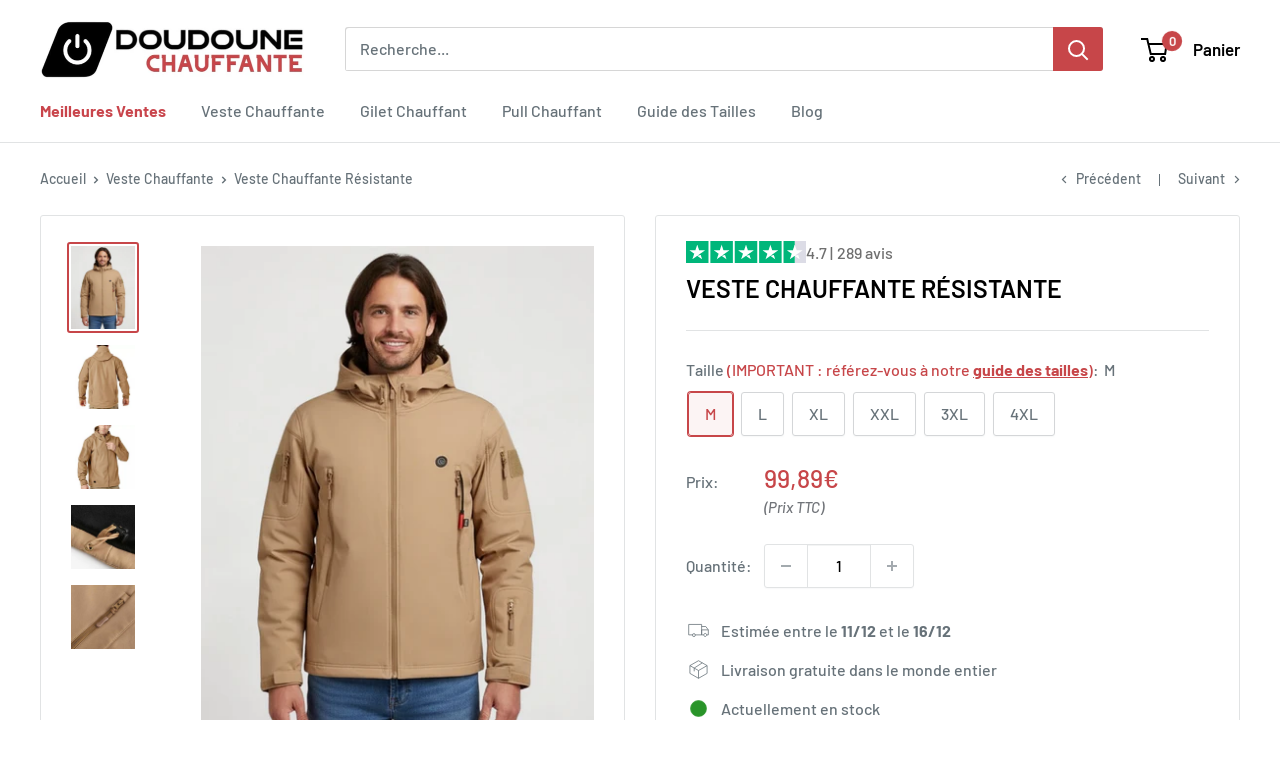

--- FILE ---
content_type: text/html; charset=utf-8
request_url: https://doudoune-chauffante.com/collections/veste-chauffante/products/veste-chauffante-resistante
body_size: 39546
content:
<!doctype html>

<html class="no-js" lang="fr">
  <head>
    
    <!-- Global site tag (gtag.js) - Google Analytics -->
<script async src="https://www.googletagmanager.com/gtag/js?id=G-R3TNGMXDE5"></script>
<script>
  window.dataLayer = window.dataLayer || [];
  function gtag(){dataLayer.push(arguments);}
  gtag('js', new Date());

  gtag('config', 'G-R3TNGMXDE5');
</script>
    
    
	<meta charset="utf-8">
    <meta name="viewport" content="width=device-width, initial-scale=1.0, height=device-height, minimum-scale=1.0, maximum-scale=1.0">
    <meta name="theme-color" content="#c74649"><title>Veste Chauffante Résistante | Gardez-vous au Chaud
</title>
    
    
      
      
    
<meta name="description" content="Une veste chauffante élégante et confortable qui vous tiendra bien chaud et à l&#39;aise. Disponible en beige, elle est dotée de technologie de chauffage !"><!-- éviter le duplicate content sur Shopify canonical -->
    
     <!-- éviter le duplicate content sur Shopify canonical --><link rel="shortcut icon" href="//doudoune-chauffante.com/cdn/shop/files/Doudoune-Chauffante-Favicon_96x96.png?v=1653813648" type="image/png">
<link rel="preload" as="style" href="//doudoune-chauffante.com/cdn/shop/t/91/assets/theme.css?v=92337494919672731331759153743">
    <link rel="preload" as="script" href="//doudoune-chauffante.com/cdn/shop/t/91/assets/theme.js?v=9384700298659742031756715152">
    <link rel="preconnect" href="https://cdn.shopify.com">
    <link rel="preconnect" href="https://fonts.shopifycdn.com">
    <link rel="dns-prefetch" href="https://productreviews.shopifycdn.com">
    <link rel="dns-prefetch" href="https://ajax.googleapis.com">
    <link rel="dns-prefetch" href="https://maps.googleapis.com">
    <link rel="dns-prefetch" href="https://maps.gstatic.com">

    <meta property="og:type" content="product">
  <meta property="og:title" content="Veste Chauffante Résistante"><meta property="og:image" content="http://doudoune-chauffante.com/cdn/shop/files/Veste-Chauffante-Resistante-HD.jpg?v=1758979368">
    <meta property="og:image:secure_url" content="https://doudoune-chauffante.com/cdn/shop/files/Veste-Chauffante-Resistante-HD.jpg?v=1758979368">
    <meta property="og:image:width" content="1000">
    <meta property="og:image:height" content="1307"><meta property="product:price:amount" content="99,89">
  <meta property="product:price:currency" content="EUR"><meta property="og:description" content="Une veste chauffante élégante et confortable qui vous tiendra bien chaud et à l&#39;aise. Disponible en beige, elle est dotée de technologie de chauffage !"><meta property="og:url" content="https://doudoune-chauffante.com/products/veste-chauffante-resistante">
<meta property="og:site_name" content="Doudoune Chauffante"><meta name="twitter:card" content="summary"><meta name="twitter:title" content="Veste Chauffante Résistante">
  <meta name="twitter:description" content="Profitez à fond de vos activités avec la veste chauffante résistante La veste chauffante résistance st conçue pour offrir un confort thermique optimal. Dotée d’une chaleur allant jusqu’à 65°C, elle vous permet de garder la chaleur là où vous en avez besoin. Fabriquée en matière extensible respirante, cette veste chauffante est légère et confortable à porter. Elle est parfaitement ajustable à votre taille pour un maintien parfait. Le contrôle de température de la veste chauffante est intuitif et simple. La chaleur est alors distribuée sur les 7 zones de chauffe, vous offrant une chaleur constante et homogène. Elle est idéale pour les activités de plein air ou les journées froides. Spécification Matériau : Polyester + Coton Autonomie de 4 à 8 heures selon la batterie externe 7 zones de chauffe Modèle unisexe Batterie non incluse Guide des tailles Ne choisissez pas">
  <meta name="twitter:image" content="https://doudoune-chauffante.com/cdn/shop/files/Veste-Chauffante-Resistante-HD_600x600_crop_center.jpg?v=1758979368">
    <link rel="preload" href="//doudoune-chauffante.com/cdn/fonts/barlow/barlow_n6.329f582a81f63f125e63c20a5a80ae9477df68e1.woff2" as="font" type="font/woff2" crossorigin><link rel="preload" href="//doudoune-chauffante.com/cdn/fonts/barlow/barlow_n5.a193a1990790eba0cc5cca569d23799830e90f07.woff2" as="font" type="font/woff2" crossorigin><style>
  @font-face {
  font-family: Barlow;
  font-weight: 600;
  font-style: normal;
  font-display: swap;
  src: url("//doudoune-chauffante.com/cdn/fonts/barlow/barlow_n6.329f582a81f63f125e63c20a5a80ae9477df68e1.woff2") format("woff2"),
       url("//doudoune-chauffante.com/cdn/fonts/barlow/barlow_n6.0163402e36247bcb8b02716880d0b39568412e9e.woff") format("woff");
}

  @font-face {
  font-family: Barlow;
  font-weight: 500;
  font-style: normal;
  font-display: swap;
  src: url("//doudoune-chauffante.com/cdn/fonts/barlow/barlow_n5.a193a1990790eba0cc5cca569d23799830e90f07.woff2") format("woff2"),
       url("//doudoune-chauffante.com/cdn/fonts/barlow/barlow_n5.ae31c82169b1dc0715609b8cc6a610b917808358.woff") format("woff");
}

@font-face {
  font-family: Barlow;
  font-weight: 600;
  font-style: normal;
  font-display: swap;
  src: url("//doudoune-chauffante.com/cdn/fonts/barlow/barlow_n6.329f582a81f63f125e63c20a5a80ae9477df68e1.woff2") format("woff2"),
       url("//doudoune-chauffante.com/cdn/fonts/barlow/barlow_n6.0163402e36247bcb8b02716880d0b39568412e9e.woff") format("woff");
}

@font-face {
  font-family: Barlow;
  font-weight: 600;
  font-style: italic;
  font-display: swap;
  src: url("//doudoune-chauffante.com/cdn/fonts/barlow/barlow_i6.5a22bd20fb27bad4d7674cc6e666fb9c77d813bb.woff2") format("woff2"),
       url("//doudoune-chauffante.com/cdn/fonts/barlow/barlow_i6.1c8787fcb59f3add01a87f21b38c7ef797e3b3a1.woff") format("woff");
}


  @font-face {
  font-family: Barlow;
  font-weight: 700;
  font-style: normal;
  font-display: swap;
  src: url("//doudoune-chauffante.com/cdn/fonts/barlow/barlow_n7.691d1d11f150e857dcbc1c10ef03d825bc378d81.woff2") format("woff2"),
       url("//doudoune-chauffante.com/cdn/fonts/barlow/barlow_n7.4fdbb1cb7da0e2c2f88492243ffa2b4f91924840.woff") format("woff");
}

  @font-face {
  font-family: Barlow;
  font-weight: 500;
  font-style: italic;
  font-display: swap;
  src: url("//doudoune-chauffante.com/cdn/fonts/barlow/barlow_i5.714d58286997b65cd479af615cfa9bb0a117a573.woff2") format("woff2"),
       url("//doudoune-chauffante.com/cdn/fonts/barlow/barlow_i5.0120f77e6447d3b5df4bbec8ad8c2d029d87fb21.woff") format("woff");
}

  @font-face {
  font-family: Barlow;
  font-weight: 700;
  font-style: italic;
  font-display: swap;
  src: url("//doudoune-chauffante.com/cdn/fonts/barlow/barlow_i7.50e19d6cc2ba5146fa437a5a7443c76d5d730103.woff2") format("woff2"),
       url("//doudoune-chauffante.com/cdn/fonts/barlow/barlow_i7.47e9f98f1b094d912e6fd631cc3fe93d9f40964f.woff") format("woff");
}


  :root {
    --default-text-font-size : 15px;
    --base-text-font-size    : 16px;
    --heading-font-family    : Barlow, sans-serif;
    --heading-font-weight    : 600;
    --heading-font-style     : normal;
    --text-font-family       : Barlow, sans-serif;
    --text-font-weight       : 500;
    --text-font-style        : normal;
    --text-font-bolder-weight: 600;
    --text-link-decoration   : underline;

    --text-color               : #677279;
    --text-color-rgb           : 103, 114, 121;
    --heading-color            : #000000;
    --border-color             : #e1e3e4;
    --border-color-rgb         : 225, 227, 228;
    --form-border-color        : #d4d6d8;
    --accent-color             : #c74649;
    --accent-color-rgb         : 199, 70, 73;
    --link-color               : #e93337;
    --link-color-hover         : #bb1418;
    --background               : #ffffff;
    --secondary-background     : #ffffff;
    --secondary-background-rgb : 255, 255, 255;
    --accent-background        : rgba(199, 70, 73, 0.08);

    --input-background: #ffffff;

    --error-color       : #ff0000;
    --error-background  : rgba(255, 0, 0, 0.07);
    --success-color     : #00aa00;
    --success-background: rgba(0, 170, 0, 0.11);

    --primary-button-background      : #c74649;
    --primary-button-background-rgb  : 199, 70, 73;
    --primary-button-text-color      : #ffffff;
    --secondary-button-background    : #000000;
    --secondary-button-background-rgb: 0, 0, 0;
    --secondary-button-text-color    : #ffffff;

    --header-background      : #ffffff;
    --header-text-color      : #000000;
    --header-light-text-color: #797979;
    --header-border-color    : rgba(121, 121, 121, 0.3);
    --header-accent-color    : #c74649;

    --footer-background-color:    #000000;
    --footer-heading-text-color:  #ffffff;
    --footer-body-text-color:     #ffffff;
    --footer-body-text-color-rgb: 255, 255, 255;
    --footer-accent-color:        #c74649;
    --footer-accent-color-rgb:    199, 70, 73;
    --footer-border:              none;
    
    --flickity-arrow-color: #abb1b4;--product-on-sale-accent           : #c74649;
    --product-on-sale-accent-rgb       : 199, 70, 73;
    --product-on-sale-color            : #ffffff;
    --product-in-stock-color           : #008a00;
    --product-low-stock-color          : #ee0000;
    --product-sold-out-color           : #8a9297;
    --product-custom-label-1-background: #008a00;
    --product-custom-label-1-color     : #ffffff;
    --product-custom-label-2-background: #00a500;
    --product-custom-label-2-color     : #ffffff;
    --product-review-star-color        : #ffbd00;

    --mobile-container-gutter : 20px;
    --desktop-container-gutter: 40px;

    /* Shopify related variables */
    --payment-terms-background-color: #ffffff;
  }
</style>

<script>
  // IE11 does not have support for CSS variables, so we have to polyfill them
  if (!(((window || {}).CSS || {}).supports && window.CSS.supports('(--a: 0)'))) {
    const script = document.createElement('script');
    script.type = 'text/javascript';
    script.src = 'https://cdn.jsdelivr.net/npm/css-vars-ponyfill@2';
    script.onload = function() {
      cssVars({});
    };

    document.getElementsByTagName('head')[0].appendChild(script);
  }
</script>


    <script>window.performance && window.performance.mark && window.performance.mark('shopify.content_for_header.start');</script><meta id="shopify-digital-wallet" name="shopify-digital-wallet" content="/64660308205/digital_wallets/dialog">
<link rel="alternate" type="application/json+oembed" href="https://doudoune-chauffante.com/products/veste-chauffante-resistante.oembed">
<script async="async" src="/checkouts/internal/preloads.js?locale=fr-FR"></script>
<script id="shopify-features" type="application/json">{"accessToken":"af1a52e84ada897f8efeb608d7456c73","betas":["rich-media-storefront-analytics"],"domain":"doudoune-chauffante.com","predictiveSearch":true,"shopId":64660308205,"locale":"fr"}</script>
<script>var Shopify = Shopify || {};
Shopify.shop = "doudoune-chauffante-fr.myshopify.com";
Shopify.locale = "fr";
Shopify.currency = {"active":"EUR","rate":"1.0"};
Shopify.country = "FR";
Shopify.theme = {"name":"Doudoune Chauffante V2","id":153484624207,"schema_name":"FLA","schema_version":"2.6.4","theme_store_id":null,"role":"main"};
Shopify.theme.handle = "null";
Shopify.theme.style = {"id":null,"handle":null};
Shopify.cdnHost = "doudoune-chauffante.com/cdn";
Shopify.routes = Shopify.routes || {};
Shopify.routes.root = "/";</script>
<script type="module">!function(o){(o.Shopify=o.Shopify||{}).modules=!0}(window);</script>
<script>!function(o){function n(){var o=[];function n(){o.push(Array.prototype.slice.apply(arguments))}return n.q=o,n}var t=o.Shopify=o.Shopify||{};t.loadFeatures=n(),t.autoloadFeatures=n()}(window);</script>
<script id="shop-js-analytics" type="application/json">{"pageType":"product"}</script>
<script defer="defer" async type="module" src="//doudoune-chauffante.com/cdn/shopifycloud/shop-js/modules/v2/client.init-shop-cart-sync_ChgkhDwU.fr.esm.js"></script>
<script defer="defer" async type="module" src="//doudoune-chauffante.com/cdn/shopifycloud/shop-js/modules/v2/chunk.common_BJcqwDuF.esm.js"></script>
<script type="module">
  await import("//doudoune-chauffante.com/cdn/shopifycloud/shop-js/modules/v2/client.init-shop-cart-sync_ChgkhDwU.fr.esm.js");
await import("//doudoune-chauffante.com/cdn/shopifycloud/shop-js/modules/v2/chunk.common_BJcqwDuF.esm.js");

  window.Shopify.SignInWithShop?.initShopCartSync?.({"fedCMEnabled":true,"windoidEnabled":true});

</script>
<script id="__st">var __st={"a":64660308205,"offset":3600,"reqid":"6719a92e-4d54-409e-a75a-8fb722d91dd5-1764734454","pageurl":"doudoune-chauffante.com\/collections\/veste-chauffante\/products\/veste-chauffante-resistante","u":"55975f4f142f","p":"product","rtyp":"product","rid":7777993949421};</script>
<script>window.ShopifyPaypalV4VisibilityTracking = true;</script>
<script id="captcha-bootstrap">!function(){'use strict';const t='contact',e='account',n='new_comment',o=[[t,t],['blogs',n],['comments',n],[t,'customer']],c=[[e,'customer_login'],[e,'guest_login'],[e,'recover_customer_password'],[e,'create_customer']],r=t=>t.map((([t,e])=>`form[action*='/${t}']:not([data-nocaptcha='true']) input[name='form_type'][value='${e}']`)).join(','),a=t=>()=>t?[...document.querySelectorAll(t)].map((t=>t.form)):[];function s(){const t=[...o],e=r(t);return a(e)}const i='password',u='form_key',d=['recaptcha-v3-token','g-recaptcha-response','h-captcha-response',i],f=()=>{try{return window.sessionStorage}catch{return}},m='__shopify_v',_=t=>t.elements[u];function p(t,e,n=!1){try{const o=window.sessionStorage,c=JSON.parse(o.getItem(e)),{data:r}=function(t){const{data:e,action:n}=t;return t[m]||n?{data:e,action:n}:{data:t,action:n}}(c);for(const[e,n]of Object.entries(r))t.elements[e]&&(t.elements[e].value=n);n&&o.removeItem(e)}catch(o){console.error('form repopulation failed',{error:o})}}const l='form_type',E='cptcha';function T(t){t.dataset[E]=!0}const w=window,h=w.document,L='Shopify',v='ce_forms',y='captcha';let A=!1;((t,e)=>{const n=(g='f06e6c50-85a8-45c8-87d0-21a2b65856fe',I='https://cdn.shopify.com/shopifycloud/storefront-forms-hcaptcha/ce_storefront_forms_captcha_hcaptcha.v1.5.2.iife.js',D={infoText:'Protégé par hCaptcha',privacyText:'Confidentialité',termsText:'Conditions'},(t,e,n)=>{const o=w[L][v],c=o.bindForm;if(c)return c(t,g,e,D).then(n);var r;o.q.push([[t,g,e,D],n]),r=I,A||(h.body.append(Object.assign(h.createElement('script'),{id:'captcha-provider',async:!0,src:r})),A=!0)});var g,I,D;w[L]=w[L]||{},w[L][v]=w[L][v]||{},w[L][v].q=[],w[L][y]=w[L][y]||{},w[L][y].protect=function(t,e){n(t,void 0,e),T(t)},Object.freeze(w[L][y]),function(t,e,n,w,h,L){const[v,y,A,g]=function(t,e,n){const i=e?o:[],u=t?c:[],d=[...i,...u],f=r(d),m=r(i),_=r(d.filter((([t,e])=>n.includes(e))));return[a(f),a(m),a(_),s()]}(w,h,L),I=t=>{const e=t.target;return e instanceof HTMLFormElement?e:e&&e.form},D=t=>v().includes(t);t.addEventListener('submit',(t=>{const e=I(t);if(!e)return;const n=D(e)&&!e.dataset.hcaptchaBound&&!e.dataset.recaptchaBound,o=_(e),c=g().includes(e)&&(!o||!o.value);(n||c)&&t.preventDefault(),c&&!n&&(function(t){try{if(!f())return;!function(t){const e=f();if(!e)return;const n=_(t);if(!n)return;const o=n.value;o&&e.removeItem(o)}(t);const e=Array.from(Array(32),(()=>Math.random().toString(36)[2])).join('');!function(t,e){_(t)||t.append(Object.assign(document.createElement('input'),{type:'hidden',name:u})),t.elements[u].value=e}(t,e),function(t,e){const n=f();if(!n)return;const o=[...t.querySelectorAll(`input[type='${i}']`)].map((({name:t})=>t)),c=[...d,...o],r={};for(const[a,s]of new FormData(t).entries())c.includes(a)||(r[a]=s);n.setItem(e,JSON.stringify({[m]:1,action:t.action,data:r}))}(t,e)}catch(e){console.error('failed to persist form',e)}}(e),e.submit())}));const S=(t,e)=>{t&&!t.dataset[E]&&(n(t,e.some((e=>e===t))),T(t))};for(const o of['focusin','change'])t.addEventListener(o,(t=>{const e=I(t);D(e)&&S(e,y())}));const B=e.get('form_key'),M=e.get(l),P=B&&M;t.addEventListener('DOMContentLoaded',(()=>{const t=y();if(P)for(const e of t)e.elements[l].value===M&&p(e,B);[...new Set([...A(),...v().filter((t=>'true'===t.dataset.shopifyCaptcha))])].forEach((e=>S(e,t)))}))}(h,new URLSearchParams(w.location.search),n,t,e,['guest_login'])})(!0,!0)}();</script>
<script integrity="sha256-52AcMU7V7pcBOXWImdc/TAGTFKeNjmkeM1Pvks/DTgc=" data-source-attribution="shopify.loadfeatures" defer="defer" src="//doudoune-chauffante.com/cdn/shopifycloud/storefront/assets/storefront/load_feature-81c60534.js" crossorigin="anonymous"></script>
<script data-source-attribution="shopify.dynamic_checkout.dynamic.init">var Shopify=Shopify||{};Shopify.PaymentButton=Shopify.PaymentButton||{isStorefrontPortableWallets:!0,init:function(){window.Shopify.PaymentButton.init=function(){};var t=document.createElement("script");t.src="https://doudoune-chauffante.com/cdn/shopifycloud/portable-wallets/latest/portable-wallets.fr.js",t.type="module",document.head.appendChild(t)}};
</script>
<script data-source-attribution="shopify.dynamic_checkout.buyer_consent">
  function portableWalletsHideBuyerConsent(e){var t=document.getElementById("shopify-buyer-consent"),n=document.getElementById("shopify-subscription-policy-button");t&&n&&(t.classList.add("hidden"),t.setAttribute("aria-hidden","true"),n.removeEventListener("click",e))}function portableWalletsShowBuyerConsent(e){var t=document.getElementById("shopify-buyer-consent"),n=document.getElementById("shopify-subscription-policy-button");t&&n&&(t.classList.remove("hidden"),t.removeAttribute("aria-hidden"),n.addEventListener("click",e))}window.Shopify?.PaymentButton&&(window.Shopify.PaymentButton.hideBuyerConsent=portableWalletsHideBuyerConsent,window.Shopify.PaymentButton.showBuyerConsent=portableWalletsShowBuyerConsent);
</script>
<script data-source-attribution="shopify.dynamic_checkout.cart.bootstrap">document.addEventListener("DOMContentLoaded",(function(){function t(){return document.querySelector("shopify-accelerated-checkout-cart, shopify-accelerated-checkout")}if(t())Shopify.PaymentButton.init();else{new MutationObserver((function(e,n){t()&&(Shopify.PaymentButton.init(),n.disconnect())})).observe(document.body,{childList:!0,subtree:!0})}}));
</script>
<link id="shopify-accelerated-checkout-styles" rel="stylesheet" media="screen" href="https://doudoune-chauffante.com/cdn/shopifycloud/portable-wallets/latest/accelerated-checkout-backwards-compat.css" crossorigin="anonymous">
<style id="shopify-accelerated-checkout-cart">
        #shopify-buyer-consent {
  margin-top: 1em;
  display: inline-block;
  width: 100%;
}

#shopify-buyer-consent.hidden {
  display: none;
}

#shopify-subscription-policy-button {
  background: none;
  border: none;
  padding: 0;
  text-decoration: underline;
  font-size: inherit;
  cursor: pointer;
}

#shopify-subscription-policy-button::before {
  box-shadow: none;
}

      </style>

<script>window.performance && window.performance.mark && window.performance.mark('shopify.content_for_header.end');</script>

    <link rel="stylesheet" href="//doudoune-chauffante.com/cdn/shop/t/91/assets/theme.css?v=92337494919672731331759153743">

    
  <script type="application/ld+json">
  {
    "@context": "http://schema.org",
    "@type": "Product",
    "offers": [{
          "@type": "Offer",
          "name": "M",
          "availability":"https://schema.org/InStock",
          "price": 99.89,
          "priceCurrency": "EUR",
          "priceValidUntil": "2025-12-13","sku": "7-Heating-Zones","url": "/products/veste-chauffante-resistante?variant=42883427598573"
        },
{
          "@type": "Offer",
          "name": "L",
          "availability":"https://schema.org/InStock",
          "price": 99.89,
          "priceCurrency": "EUR",
          "priceValidUntil": "2025-12-13","sku": "7-Heating-Zones","url": "/products/veste-chauffante-resistante?variant=42883427631341"
        },
{
          "@type": "Offer",
          "name": "XL",
          "availability":"https://schema.org/InStock",
          "price": 99.89,
          "priceCurrency": "EUR",
          "priceValidUntil": "2025-12-13","sku": "7-Heating-Zones","url": "/products/veste-chauffante-resistante?variant=42883427664109"
        },
{
          "@type": "Offer",
          "name": "XXL",
          "availability":"https://schema.org/InStock",
          "price": 99.89,
          "priceCurrency": "EUR",
          "priceValidUntil": "2025-12-13","sku": "7-Heating-Zones","url": "/products/veste-chauffante-resistante?variant=42883427696877"
        },
{
          "@type": "Offer",
          "name": "3XL",
          "availability":"https://schema.org/InStock",
          "price": 99.89,
          "priceCurrency": "EUR",
          "priceValidUntil": "2025-12-13","sku": "7-Heating-Zones","url": "/products/veste-chauffante-resistante?variant=43552738279661"
        },
{
          "@type": "Offer",
          "name": "4XL",
          "availability":"https://schema.org/InStock",
          "price": 99.89,
          "priceCurrency": "EUR",
          "priceValidUntil": "2025-12-13","sku": "7-Heating-Zones","url": "/products/veste-chauffante-resistante?variant=43552738312429"
        }
],
    "brand": {
      "name": "Doudoune Chauffante"
    },
    "name": "Veste Chauffante Résistante",
    "description": "Profitez à fond de vos activités avec la veste chauffante résistante\nLa veste chauffante résistance st conçue pour offrir un confort thermique optimal. Dotée d’une chaleur allant jusqu’à 65°C, elle vous permet de garder la chaleur là où vous en avez besoin. Fabriquée en matière extensible respirante, cette veste chauffante est légère et confortable à porter. Elle est parfaitement ajustable à votre taille pour un maintien parfait. Le contrôle de température de la veste chauffante est intuitif et simple. La chaleur est alors distribuée sur les 7 zones de chauffe, vous offrant une chaleur constante et homogène. Elle est idéale pour les activités de plein air ou les journées froides.\nSpécification\n\nMatériau : Polyester + Coton\n\n\nAutonomie de 4 à 8 heures selon la batterie externe\n\n\n7 zones de chauffe\n\n\nModèle unisexe\n\n\nBatterie non incluse\n\nGuide des tailles\n\nNe choisissez pas uniquement en fonction de vos habitudes. Nos produits taillent petit et correspondent généralement à 2 à 3 tailles en dessus de votre taille habituelle. Nous vous invitons à consulter attentivement notre guide des tailles et vous recommandons vivement d’opter pour une taille au-dessus de celle indiquée !\n\n\n\n\n\n\n\n\nQue contient le colis ? \n\n\nVotre colis contient la veste chauffante que vous avez commandée. Veuillez noter qu'aucune batterie externe n'est incluse avec la veste pour des raisons de sécurité liées au transport. Cela permet d'éviter des retards importants et des coûts d'expédition élevés.\n\n\n\n\n\n\n\nBatterie compatible avec la veste \n\n\nPour un chauffage optimal, il est essentiel de choisir une batterie suffisamment puissante pour alimenter toutes les zones chauffantes du pull. Nous vous recommandons d'utiliser une batterie de 5V et d'une capacité d'au moins 10 000 mAh pour garantir une bonne autonomie. Assurez-vous également que la batterie dispose d'un port USB pour la connexion au pull. Optez de préférence pour une batterie compacte afin qu'elle puisse se ranger facilement dans la poche prévue à cet effet, sans être encombrante. Nous avons mis à disposition une batterie compatible sur Amazon pour vous faciliter la recherche.\n\n\n\n\n\n\n\nOù se situent nos entrepôts ? \n\n\nNous disposons d'entrepôts dans le monde entier, notamment en Europe, aux États-Unis et en Asie. Votre commande sera expédiée depuis l'entrepôt le plus proche de votre localisation, à condition que le produit soit en stock dans cet entrepôt. Cela permet d'optimiser les délais de livraison et vous garantit ainsi une réception plus rapide du produit.\n\n\n\n\n\n\n\nComment ça marche ? \n\n\n\n\nRechargez la batterie : Avant la première utilisation, nous vous recommandons de charger complètement votre batterie externe pour assurer un fonctionnement optimal.\n\nInstallation de la batterie : Une fois la batterie chargée, connectez-la au câble situé à l'intérieur de la poche de la veste, prévu à cet effet.\n\nActivation du chauffage : Pour activer le chauffage, appuyez sur le bouton qui se trouve généralement sur la poitrine de la veste. Vous verrez le bouton s'illuminer, indiquant que le système de chauffe est en marche. Si le modèle le permet, appuyez sur la zone spécifique de la veste que vous souhaitez chauffer.\n\nRéglage de la température : Ajustez la température selon vos besoins en appuyant à nouveau sur le bouton. Patientez quelques minutes pour que la chaleur se diffuse uniformément dans la veste.\n\n\nEt voilà, vous êtes prêt à profiter de votre veste chauffante dans des conditions de confort optimales !\n\n\n\n\n\n\n\nProblème de tailles ? \n\n\nIl est essentiel de garder à l'esprit que nos vestes chauffantes taillent plus petit que ce à quoi vous êtes habitué. Par conséquent, nous vous recommandons de ne pas vous fier uniquement à vos habitudes de taille habituelles. C'est pourquoi nous mettons à votre disposition un guide de taille personnalisé basé sur votre poids et votre taille.\nSi vous avez la moindre incertitude concernant la taille, ou si vous envisagez d'offrir cette veste chauffante à quelqu'un d'autre, nous vous conseillons vivement de choisir une taille au-dessus de la recommandation du guide. Opter pour une veste plus grande vous offrira non seulement plus de confort, mais permettra également de superposer d'autres vêtements en dessous si nécessaire.\nSi malgré cela, la veste ne convient pas, n’hésitez pas à contacter notre service client. Nous serons ravis de vous aider à trouver une solution adaptée !\n\n\n\n\n\n\n\n\n\n",
    "category": "",
    "url": "/products/veste-chauffante-resistante",
    "sku": "7-Heating-Zones",
    "image": {
      "@type": "ImageObject",
      "url": "https://doudoune-chauffante.com/cdn/shop/files/Veste-Chauffante-Resistante-HD_1024x.jpg?v=1758979368",
      "image": "https://doudoune-chauffante.com/cdn/shop/files/Veste-Chauffante-Resistante-HD_1024x.jpg?v=1758979368",
      "name": "Veste Chauffante Résistante",
      "width": "1024",
      "height": "1024"
    }
  }
  </script>



  <script type="application/ld+json">
  {
    "@context": "http://schema.org",
    "@type": "BreadcrumbList",
  "itemListElement": [{
      "@type": "ListItem",
      "position": 1,
      "name": "Accueil",
      "item": "https://doudoune-chauffante.com"
    },{
          "@type": "ListItem",
          "position": 2,
          "name": "Veste Chauffante",
          "item": "https://doudoune-chauffante.com/collections/veste-chauffante"
        }, {
          "@type": "ListItem",
          "position": 3,
          "name": "Veste Chauffante Résistante",
          "item": "https://doudoune-chauffante.com/products/veste-chauffante-resistante"
        }]
  }
  </script>


    <script>
      // This allows to expose several variables to the global scope, to be used in scripts
      window.theme = {
        pageType: "product",
        cartCount: 0,
        moneyFormat: "{{amount_with_comma_separator}}€",
        moneyWithCurrencyFormat: "€{{amount_with_comma_separator}} EUR",
        currencyCodeEnabled: false,
        showDiscount: true,
        discountMode: "percentage",
        searchMode: "product,article",
        searchUnavailableProducts: "last",
        cartType: "drawer"
      };

      window.routes = {
        rootUrl: "\/",
        rootUrlWithoutSlash: '',
        cartUrl: "\/cart",
        cartAddUrl: "\/cart\/add",
        cartChangeUrl: "\/cart\/change",
        searchUrl: "\/search",
        productRecommendationsUrl: "\/recommendations\/products"
      };

      window.languages = {
        productRegularPrice: "Prix normal",
        productSalePrice: "Prix réduit",
        collectionOnSaleLabel: "PROMO",
        productFormUnavailable: "Indisponible",
        productFormAddToCart: "Ajouter au panier",
        productFormSoldOut: "Rupture de stock",
        productAdded: "Le produit a été ajouté au panier",
        productAddedShort: "Ajouté !",
        shippingEstimatorNoResults: "Nous ne livrons pas à votre adresse.",
        shippingEstimatorOneResult: "Il y a une option de livraison disponible :",
        shippingEstimatorMultipleResults: "Il y a {{count}} options de livraison disponibles :",
        shippingEstimatorErrors: "Une erreur s\u0026#39;est produite :"
      };

      window.lazySizesConfig = {
        loadHidden: false,
        hFac: 0.8,
        expFactor: 3,
        customMedia: {
          '--phone': '(max-width: 640px)',
          '--tablet': '(min-width: 641px) and (max-width: 1023px)',
          '--lap': '(min-width: 1024px)'
        }
      };

      document.documentElement.className = document.documentElement.className.replace('no-js', 'js');
    </script><script src="//doudoune-chauffante.com/cdn/shop/t/91/assets/theme.js?v=9384700298659742031756715152" defer></script>
    <script src="//doudoune-chauffante.com/cdn/shop/t/91/assets/custom.js?v=102476495355921946141695474596" defer></script><script>
        (function () {
          window.onpageshow = function() {
            // We force re-freshing the cart content onpageshow, as most browsers will serve a cache copy when hitting the
            // back button, which cause staled data
            document.documentElement.dispatchEvent(new CustomEvent('cart:refresh', {
              bubbles: true,
              detail: {scrollToTop: false}
            }));
          };
        })();
      </script><link rel="canonical" href="https://doudoune-chauffante.com/products/veste-chauffante-resistante">
<link href="https://monorail-edge.shopifysvc.com" rel="dns-prefetch">
<script>(function(){if ("sendBeacon" in navigator && "performance" in window) {try {var session_token_from_headers = performance.getEntriesByType('navigation')[0].serverTiming.find(x => x.name == '_s').description;} catch {var session_token_from_headers = undefined;}var session_cookie_matches = document.cookie.match(/_shopify_s=([^;]*)/);var session_token_from_cookie = session_cookie_matches && session_cookie_matches.length === 2 ? session_cookie_matches[1] : "";var session_token = session_token_from_headers || session_token_from_cookie || "";function handle_abandonment_event(e) {var entries = performance.getEntries().filter(function(entry) {return /monorail-edge.shopifysvc.com/.test(entry.name);});if (!window.abandonment_tracked && entries.length === 0) {window.abandonment_tracked = true;var currentMs = Date.now();var navigation_start = performance.timing.navigationStart;var payload = {shop_id: 64660308205,url: window.location.href,navigation_start,duration: currentMs - navigation_start,session_token,page_type: "product"};window.navigator.sendBeacon("https://monorail-edge.shopifysvc.com/v1/produce", JSON.stringify({schema_id: "online_store_buyer_site_abandonment/1.1",payload: payload,metadata: {event_created_at_ms: currentMs,event_sent_at_ms: currentMs}}));}}window.addEventListener('pagehide', handle_abandonment_event);}}());</script>
<script id="web-pixels-manager-setup">(function e(e,d,r,n,o){if(void 0===o&&(o={}),!Boolean(null===(a=null===(i=window.Shopify)||void 0===i?void 0:i.analytics)||void 0===a?void 0:a.replayQueue)){var i,a;window.Shopify=window.Shopify||{};var t=window.Shopify;t.analytics=t.analytics||{};var s=t.analytics;s.replayQueue=[],s.publish=function(e,d,r){return s.replayQueue.push([e,d,r]),!0};try{self.performance.mark("wpm:start")}catch(e){}var l=function(){var e={modern:/Edge?\/(1{2}[4-9]|1[2-9]\d|[2-9]\d{2}|\d{4,})\.\d+(\.\d+|)|Firefox\/(1{2}[4-9]|1[2-9]\d|[2-9]\d{2}|\d{4,})\.\d+(\.\d+|)|Chrom(ium|e)\/(9{2}|\d{3,})\.\d+(\.\d+|)|(Maci|X1{2}).+ Version\/(15\.\d+|(1[6-9]|[2-9]\d|\d{3,})\.\d+)([,.]\d+|)( \(\w+\)|)( Mobile\/\w+|) Safari\/|Chrome.+OPR\/(9{2}|\d{3,})\.\d+\.\d+|(CPU[ +]OS|iPhone[ +]OS|CPU[ +]iPhone|CPU IPhone OS|CPU iPad OS)[ +]+(15[._]\d+|(1[6-9]|[2-9]\d|\d{3,})[._]\d+)([._]\d+|)|Android:?[ /-](13[3-9]|1[4-9]\d|[2-9]\d{2}|\d{4,})(\.\d+|)(\.\d+|)|Android.+Firefox\/(13[5-9]|1[4-9]\d|[2-9]\d{2}|\d{4,})\.\d+(\.\d+|)|Android.+Chrom(ium|e)\/(13[3-9]|1[4-9]\d|[2-9]\d{2}|\d{4,})\.\d+(\.\d+|)|SamsungBrowser\/([2-9]\d|\d{3,})\.\d+/,legacy:/Edge?\/(1[6-9]|[2-9]\d|\d{3,})\.\d+(\.\d+|)|Firefox\/(5[4-9]|[6-9]\d|\d{3,})\.\d+(\.\d+|)|Chrom(ium|e)\/(5[1-9]|[6-9]\d|\d{3,})\.\d+(\.\d+|)([\d.]+$|.*Safari\/(?![\d.]+ Edge\/[\d.]+$))|(Maci|X1{2}).+ Version\/(10\.\d+|(1[1-9]|[2-9]\d|\d{3,})\.\d+)([,.]\d+|)( \(\w+\)|)( Mobile\/\w+|) Safari\/|Chrome.+OPR\/(3[89]|[4-9]\d|\d{3,})\.\d+\.\d+|(CPU[ +]OS|iPhone[ +]OS|CPU[ +]iPhone|CPU IPhone OS|CPU iPad OS)[ +]+(10[._]\d+|(1[1-9]|[2-9]\d|\d{3,})[._]\d+)([._]\d+|)|Android:?[ /-](13[3-9]|1[4-9]\d|[2-9]\d{2}|\d{4,})(\.\d+|)(\.\d+|)|Mobile Safari.+OPR\/([89]\d|\d{3,})\.\d+\.\d+|Android.+Firefox\/(13[5-9]|1[4-9]\d|[2-9]\d{2}|\d{4,})\.\d+(\.\d+|)|Android.+Chrom(ium|e)\/(13[3-9]|1[4-9]\d|[2-9]\d{2}|\d{4,})\.\d+(\.\d+|)|Android.+(UC? ?Browser|UCWEB|U3)[ /]?(15\.([5-9]|\d{2,})|(1[6-9]|[2-9]\d|\d{3,})\.\d+)\.\d+|SamsungBrowser\/(5\.\d+|([6-9]|\d{2,})\.\d+)|Android.+MQ{2}Browser\/(14(\.(9|\d{2,})|)|(1[5-9]|[2-9]\d|\d{3,})(\.\d+|))(\.\d+|)|K[Aa][Ii]OS\/(3\.\d+|([4-9]|\d{2,})\.\d+)(\.\d+|)/},d=e.modern,r=e.legacy,n=navigator.userAgent;return n.match(d)?"modern":n.match(r)?"legacy":"unknown"}(),u="modern"===l?"modern":"legacy",c=(null!=n?n:{modern:"",legacy:""})[u],f=function(e){return[e.baseUrl,"/wpm","/b",e.hashVersion,"modern"===e.buildTarget?"m":"l",".js"].join("")}({baseUrl:d,hashVersion:r,buildTarget:u}),m=function(e){var d=e.version,r=e.bundleTarget,n=e.surface,o=e.pageUrl,i=e.monorailEndpoint;return{emit:function(e){var a=e.status,t=e.errorMsg,s=(new Date).getTime(),l=JSON.stringify({metadata:{event_sent_at_ms:s},events:[{schema_id:"web_pixels_manager_load/3.1",payload:{version:d,bundle_target:r,page_url:o,status:a,surface:n,error_msg:t},metadata:{event_created_at_ms:s}}]});if(!i)return console&&console.warn&&console.warn("[Web Pixels Manager] No Monorail endpoint provided, skipping logging."),!1;try{return self.navigator.sendBeacon.bind(self.navigator)(i,l)}catch(e){}var u=new XMLHttpRequest;try{return u.open("POST",i,!0),u.setRequestHeader("Content-Type","text/plain"),u.send(l),!0}catch(e){return console&&console.warn&&console.warn("[Web Pixels Manager] Got an unhandled error while logging to Monorail."),!1}}}}({version:r,bundleTarget:l,surface:e.surface,pageUrl:self.location.href,monorailEndpoint:e.monorailEndpoint});try{o.browserTarget=l,function(e){var d=e.src,r=e.async,n=void 0===r||r,o=e.onload,i=e.onerror,a=e.sri,t=e.scriptDataAttributes,s=void 0===t?{}:t,l=document.createElement("script"),u=document.querySelector("head"),c=document.querySelector("body");if(l.async=n,l.src=d,a&&(l.integrity=a,l.crossOrigin="anonymous"),s)for(var f in s)if(Object.prototype.hasOwnProperty.call(s,f))try{l.dataset[f]=s[f]}catch(e){}if(o&&l.addEventListener("load",o),i&&l.addEventListener("error",i),u)u.appendChild(l);else{if(!c)throw new Error("Did not find a head or body element to append the script");c.appendChild(l)}}({src:f,async:!0,onload:function(){if(!function(){var e,d;return Boolean(null===(d=null===(e=window.Shopify)||void 0===e?void 0:e.analytics)||void 0===d?void 0:d.initialized)}()){var d=window.webPixelsManager.init(e)||void 0;if(d){var r=window.Shopify.analytics;r.replayQueue.forEach((function(e){var r=e[0],n=e[1],o=e[2];d.publishCustomEvent(r,n,o)})),r.replayQueue=[],r.publish=d.publishCustomEvent,r.visitor=d.visitor,r.initialized=!0}}},onerror:function(){return m.emit({status:"failed",errorMsg:"".concat(f," has failed to load")})},sri:function(e){var d=/^sha384-[A-Za-z0-9+/=]+$/;return"string"==typeof e&&d.test(e)}(c)?c:"",scriptDataAttributes:o}),m.emit({status:"loading"})}catch(e){m.emit({status:"failed",errorMsg:(null==e?void 0:e.message)||"Unknown error"})}}})({shopId: 64660308205,storefrontBaseUrl: "https://doudoune-chauffante.com",extensionsBaseUrl: "https://extensions.shopifycdn.com/cdn/shopifycloud/web-pixels-manager",monorailEndpoint: "https://monorail-edge.shopifysvc.com/unstable/produce_batch",surface: "storefront-renderer",enabledBetaFlags: ["2dca8a86"],webPixelsConfigList: [{"id":"190316879","eventPayloadVersion":"v1","runtimeContext":"LAX","scriptVersion":"1","type":"CUSTOM","privacyPurposes":["ANALYTICS"],"name":"Google Analytics tag (migrated)"},{"id":"shopify-app-pixel","configuration":"{}","eventPayloadVersion":"v1","runtimeContext":"STRICT","scriptVersion":"0450","apiClientId":"shopify-pixel","type":"APP","privacyPurposes":["ANALYTICS","MARKETING"]},{"id":"shopify-custom-pixel","eventPayloadVersion":"v1","runtimeContext":"LAX","scriptVersion":"0450","apiClientId":"shopify-pixel","type":"CUSTOM","privacyPurposes":["ANALYTICS","MARKETING"]}],isMerchantRequest: false,initData: {"shop":{"name":"Doudoune Chauffante","paymentSettings":{"currencyCode":"EUR"},"myshopifyDomain":"doudoune-chauffante-fr.myshopify.com","countryCode":"EE","storefrontUrl":"https:\/\/doudoune-chauffante.com"},"customer":null,"cart":null,"checkout":null,"productVariants":[{"price":{"amount":99.89,"currencyCode":"EUR"},"product":{"title":"Veste Chauffante Résistante","vendor":"Doudoune Chauffante","id":"7777993949421","untranslatedTitle":"Veste Chauffante Résistante","url":"\/products\/veste-chauffante-resistante","type":""},"id":"42883427598573","image":{"src":"\/\/doudoune-chauffante.com\/cdn\/shop\/files\/Veste-Chauffante-Resistante-HD.jpg?v=1758979368"},"sku":"7-Heating-Zones","title":"M","untranslatedTitle":"M"},{"price":{"amount":99.89,"currencyCode":"EUR"},"product":{"title":"Veste Chauffante Résistante","vendor":"Doudoune Chauffante","id":"7777993949421","untranslatedTitle":"Veste Chauffante Résistante","url":"\/products\/veste-chauffante-resistante","type":""},"id":"42883427631341","image":{"src":"\/\/doudoune-chauffante.com\/cdn\/shop\/files\/Veste-Chauffante-Resistante-HD.jpg?v=1758979368"},"sku":"7-Heating-Zones","title":"L","untranslatedTitle":"L"},{"price":{"amount":99.89,"currencyCode":"EUR"},"product":{"title":"Veste Chauffante Résistante","vendor":"Doudoune Chauffante","id":"7777993949421","untranslatedTitle":"Veste Chauffante Résistante","url":"\/products\/veste-chauffante-resistante","type":""},"id":"42883427664109","image":{"src":"\/\/doudoune-chauffante.com\/cdn\/shop\/files\/Veste-Chauffante-Resistante-HD.jpg?v=1758979368"},"sku":"7-Heating-Zones","title":"XL","untranslatedTitle":"XL"},{"price":{"amount":99.89,"currencyCode":"EUR"},"product":{"title":"Veste Chauffante Résistante","vendor":"Doudoune Chauffante","id":"7777993949421","untranslatedTitle":"Veste Chauffante Résistante","url":"\/products\/veste-chauffante-resistante","type":""},"id":"42883427696877","image":{"src":"\/\/doudoune-chauffante.com\/cdn\/shop\/files\/Veste-Chauffante-Resistante-HD.jpg?v=1758979368"},"sku":"7-Heating-Zones","title":"XXL","untranslatedTitle":"XXL"},{"price":{"amount":99.89,"currencyCode":"EUR"},"product":{"title":"Veste Chauffante Résistante","vendor":"Doudoune Chauffante","id":"7777993949421","untranslatedTitle":"Veste Chauffante Résistante","url":"\/products\/veste-chauffante-resistante","type":""},"id":"43552738279661","image":{"src":"\/\/doudoune-chauffante.com\/cdn\/shop\/files\/Veste-Chauffante-Resistante-HD.jpg?v=1758979368"},"sku":"7-Heating-Zones","title":"3XL","untranslatedTitle":"3XL"},{"price":{"amount":99.89,"currencyCode":"EUR"},"product":{"title":"Veste Chauffante Résistante","vendor":"Doudoune Chauffante","id":"7777993949421","untranslatedTitle":"Veste Chauffante Résistante","url":"\/products\/veste-chauffante-resistante","type":""},"id":"43552738312429","image":{"src":"\/\/doudoune-chauffante.com\/cdn\/shop\/files\/Veste-Chauffante-Resistante-HD.jpg?v=1758979368"},"sku":"7-Heating-Zones","title":"4XL","untranslatedTitle":"4XL"}],"purchasingCompany":null},},"https://doudoune-chauffante.com/cdn","ae1676cfwd2530674p4253c800m34e853cb",{"modern":"","legacy":""},{"shopId":"64660308205","storefrontBaseUrl":"https:\/\/doudoune-chauffante.com","extensionBaseUrl":"https:\/\/extensions.shopifycdn.com\/cdn\/shopifycloud\/web-pixels-manager","surface":"storefront-renderer","enabledBetaFlags":"[\"2dca8a86\"]","isMerchantRequest":"false","hashVersion":"ae1676cfwd2530674p4253c800m34e853cb","publish":"custom","events":"[[\"page_viewed\",{}],[\"product_viewed\",{\"productVariant\":{\"price\":{\"amount\":99.89,\"currencyCode\":\"EUR\"},\"product\":{\"title\":\"Veste Chauffante Résistante\",\"vendor\":\"Doudoune Chauffante\",\"id\":\"7777993949421\",\"untranslatedTitle\":\"Veste Chauffante Résistante\",\"url\":\"\/products\/veste-chauffante-resistante\",\"type\":\"\"},\"id\":\"42883427598573\",\"image\":{\"src\":\"\/\/doudoune-chauffante.com\/cdn\/shop\/files\/Veste-Chauffante-Resistante-HD.jpg?v=1758979368\"},\"sku\":\"7-Heating-Zones\",\"title\":\"M\",\"untranslatedTitle\":\"M\"}}]]"});</script><script>
  window.ShopifyAnalytics = window.ShopifyAnalytics || {};
  window.ShopifyAnalytics.meta = window.ShopifyAnalytics.meta || {};
  window.ShopifyAnalytics.meta.currency = 'EUR';
  var meta = {"product":{"id":7777993949421,"gid":"gid:\/\/shopify\/Product\/7777993949421","vendor":"Doudoune Chauffante","type":"","variants":[{"id":42883427598573,"price":9989,"name":"Veste Chauffante Résistante - M","public_title":"M","sku":"7-Heating-Zones"},{"id":42883427631341,"price":9989,"name":"Veste Chauffante Résistante - L","public_title":"L","sku":"7-Heating-Zones"},{"id":42883427664109,"price":9989,"name":"Veste Chauffante Résistante - XL","public_title":"XL","sku":"7-Heating-Zones"},{"id":42883427696877,"price":9989,"name":"Veste Chauffante Résistante - XXL","public_title":"XXL","sku":"7-Heating-Zones"},{"id":43552738279661,"price":9989,"name":"Veste Chauffante Résistante - 3XL","public_title":"3XL","sku":"7-Heating-Zones"},{"id":43552738312429,"price":9989,"name":"Veste Chauffante Résistante - 4XL","public_title":"4XL","sku":"7-Heating-Zones"}],"remote":false},"page":{"pageType":"product","resourceType":"product","resourceId":7777993949421}};
  for (var attr in meta) {
    window.ShopifyAnalytics.meta[attr] = meta[attr];
  }
</script>
<script class="analytics">
  (function () {
    var customDocumentWrite = function(content) {
      var jquery = null;

      if (window.jQuery) {
        jquery = window.jQuery;
      } else if (window.Checkout && window.Checkout.$) {
        jquery = window.Checkout.$;
      }

      if (jquery) {
        jquery('body').append(content);
      }
    };

    var hasLoggedConversion = function(token) {
      if (token) {
        return document.cookie.indexOf('loggedConversion=' + token) !== -1;
      }
      return false;
    }

    var setCookieIfConversion = function(token) {
      if (token) {
        var twoMonthsFromNow = new Date(Date.now());
        twoMonthsFromNow.setMonth(twoMonthsFromNow.getMonth() + 2);

        document.cookie = 'loggedConversion=' + token + '; expires=' + twoMonthsFromNow;
      }
    }

    var trekkie = window.ShopifyAnalytics.lib = window.trekkie = window.trekkie || [];
    if (trekkie.integrations) {
      return;
    }
    trekkie.methods = [
      'identify',
      'page',
      'ready',
      'track',
      'trackForm',
      'trackLink'
    ];
    trekkie.factory = function(method) {
      return function() {
        var args = Array.prototype.slice.call(arguments);
        args.unshift(method);
        trekkie.push(args);
        return trekkie;
      };
    };
    for (var i = 0; i < trekkie.methods.length; i++) {
      var key = trekkie.methods[i];
      trekkie[key] = trekkie.factory(key);
    }
    trekkie.load = function(config) {
      trekkie.config = config || {};
      trekkie.config.initialDocumentCookie = document.cookie;
      var first = document.getElementsByTagName('script')[0];
      var script = document.createElement('script');
      script.type = 'text/javascript';
      script.onerror = function(e) {
        var scriptFallback = document.createElement('script');
        scriptFallback.type = 'text/javascript';
        scriptFallback.onerror = function(error) {
                var Monorail = {
      produce: function produce(monorailDomain, schemaId, payload) {
        var currentMs = new Date().getTime();
        var event = {
          schema_id: schemaId,
          payload: payload,
          metadata: {
            event_created_at_ms: currentMs,
            event_sent_at_ms: currentMs
          }
        };
        return Monorail.sendRequest("https://" + monorailDomain + "/v1/produce", JSON.stringify(event));
      },
      sendRequest: function sendRequest(endpointUrl, payload) {
        // Try the sendBeacon API
        if (window && window.navigator && typeof window.navigator.sendBeacon === 'function' && typeof window.Blob === 'function' && !Monorail.isIos12()) {
          var blobData = new window.Blob([payload], {
            type: 'text/plain'
          });

          if (window.navigator.sendBeacon(endpointUrl, blobData)) {
            return true;
          } // sendBeacon was not successful

        } // XHR beacon

        var xhr = new XMLHttpRequest();

        try {
          xhr.open('POST', endpointUrl);
          xhr.setRequestHeader('Content-Type', 'text/plain');
          xhr.send(payload);
        } catch (e) {
          console.log(e);
        }

        return false;
      },
      isIos12: function isIos12() {
        return window.navigator.userAgent.lastIndexOf('iPhone; CPU iPhone OS 12_') !== -1 || window.navigator.userAgent.lastIndexOf('iPad; CPU OS 12_') !== -1;
      }
    };
    Monorail.produce('monorail-edge.shopifysvc.com',
      'trekkie_storefront_load_errors/1.1',
      {shop_id: 64660308205,
      theme_id: 153484624207,
      app_name: "storefront",
      context_url: window.location.href,
      source_url: "//doudoune-chauffante.com/cdn/s/trekkie.storefront.3c703df509f0f96f3237c9daa54e2777acf1a1dd.min.js"});

        };
        scriptFallback.async = true;
        scriptFallback.src = '//doudoune-chauffante.com/cdn/s/trekkie.storefront.3c703df509f0f96f3237c9daa54e2777acf1a1dd.min.js';
        first.parentNode.insertBefore(scriptFallback, first);
      };
      script.async = true;
      script.src = '//doudoune-chauffante.com/cdn/s/trekkie.storefront.3c703df509f0f96f3237c9daa54e2777acf1a1dd.min.js';
      first.parentNode.insertBefore(script, first);
    };
    trekkie.load(
      {"Trekkie":{"appName":"storefront","development":false,"defaultAttributes":{"shopId":64660308205,"isMerchantRequest":null,"themeId":153484624207,"themeCityHash":"9759831031894888326","contentLanguage":"fr","currency":"EUR","eventMetadataId":"a64b081a-9588-44e8-82af-e3b9387f5fb0"},"isServerSideCookieWritingEnabled":true,"monorailRegion":"shop_domain","enabledBetaFlags":["f0df213a"]},"Session Attribution":{},"S2S":{"facebookCapiEnabled":false,"source":"trekkie-storefront-renderer","apiClientId":580111}}
    );

    var loaded = false;
    trekkie.ready(function() {
      if (loaded) return;
      loaded = true;

      window.ShopifyAnalytics.lib = window.trekkie;

      var originalDocumentWrite = document.write;
      document.write = customDocumentWrite;
      try { window.ShopifyAnalytics.merchantGoogleAnalytics.call(this); } catch(error) {};
      document.write = originalDocumentWrite;

      window.ShopifyAnalytics.lib.page(null,{"pageType":"product","resourceType":"product","resourceId":7777993949421,"shopifyEmitted":true});

      var match = window.location.pathname.match(/checkouts\/(.+)\/(thank_you|post_purchase)/)
      var token = match? match[1]: undefined;
      if (!hasLoggedConversion(token)) {
        setCookieIfConversion(token);
        window.ShopifyAnalytics.lib.track("Viewed Product",{"currency":"EUR","variantId":42883427598573,"productId":7777993949421,"productGid":"gid:\/\/shopify\/Product\/7777993949421","name":"Veste Chauffante Résistante - M","price":"99.89","sku":"7-Heating-Zones","brand":"Doudoune Chauffante","variant":"M","category":"","nonInteraction":true,"remote":false},undefined,undefined,{"shopifyEmitted":true});
      window.ShopifyAnalytics.lib.track("monorail:\/\/trekkie_storefront_viewed_product\/1.1",{"currency":"EUR","variantId":42883427598573,"productId":7777993949421,"productGid":"gid:\/\/shopify\/Product\/7777993949421","name":"Veste Chauffante Résistante - M","price":"99.89","sku":"7-Heating-Zones","brand":"Doudoune Chauffante","variant":"M","category":"","nonInteraction":true,"remote":false,"referer":"https:\/\/doudoune-chauffante.com\/collections\/veste-chauffante\/products\/veste-chauffante-resistante"});
      }
    });


        var eventsListenerScript = document.createElement('script');
        eventsListenerScript.async = true;
        eventsListenerScript.src = "//doudoune-chauffante.com/cdn/shopifycloud/storefront/assets/shop_events_listener-3da45d37.js";
        document.getElementsByTagName('head')[0].appendChild(eventsListenerScript);

})();</script>
  <script>
  if (!window.ga || (window.ga && typeof window.ga !== 'function')) {
    window.ga = function ga() {
      (window.ga.q = window.ga.q || []).push(arguments);
      if (window.Shopify && window.Shopify.analytics && typeof window.Shopify.analytics.publish === 'function') {
        window.Shopify.analytics.publish("ga_stub_called", {}, {sendTo: "google_osp_migration"});
      }
      console.error("Shopify's Google Analytics stub called with:", Array.from(arguments), "\nSee https://help.shopify.com/manual/promoting-marketing/pixels/pixel-migration#google for more information.");
    };
    if (window.Shopify && window.Shopify.analytics && typeof window.Shopify.analytics.publish === 'function') {
      window.Shopify.analytics.publish("ga_stub_initialized", {}, {sendTo: "google_osp_migration"});
    }
  }
</script>
<script
  defer
  src="https://doudoune-chauffante.com/cdn/shopifycloud/perf-kit/shopify-perf-kit-2.1.2.min.js"
  data-application="storefront-renderer"
  data-shop-id="64660308205"
  data-render-region="gcp-us-east1"
  data-page-type="product"
  data-theme-instance-id="153484624207"
  data-theme-name="FLA"
  data-theme-version="2.6.4"
  data-monorail-region="shop_domain"
  data-resource-timing-sampling-rate="10"
  data-shs="true"
  data-shs-beacon="true"
  data-shs-export-with-fetch="true"
  data-shs-logs-sample-rate="1"
></script>
</head>

  <body class="warehouse--v1 features--animate-zoom template-product " data-instant-intensity="viewport"><svg class="visually-hidden">
      <linearGradient id="rating-star-gradient-half">
        <stop offset="50%" stop-color="var(--product-review-star-color)" />
        <stop offset="50%" stop-color="rgba(var(--text-color-rgb), .4)" stop-opacity="0.4" />
      </linearGradient>
    </svg>

    <a href="#main" class="visually-hidden skip-to-content">Passer au contenu</a>
    <span class="loading-bar"></span>

    <div id="shopify-section-announcement-bar" class="shopify-section"></div>
<div id="shopify-section-popups" class="shopify-section"><div data-section-id="popups" data-section-type="popups"></div>

</div>
<div id="shopify-section-header" class="shopify-section shopify-section__header"><script type="application/ld+json">
  {
    "@context": "http://schema.org",
    "@type": "Organization",
    "name": "Doudoune Chauffante","logo": "//doudoune-chauffante.com/cdn/shop/files/Doudoune-Chauffante-Logo.jpg?v=1653813038&width=600","url": "https://doudoune-chauffante.com",
    "sameAs": [
      
        []
      
    ]
  }
</script>

<section data-section-id="header" data-section-type="header" data-section-settings='{
  "navigationLayout": "inline",
  "desktopOpenTrigger": "hover",
  "useStickyHeader": false
}'>
  <header class="header header--inline " role="banner">
    <div class="container">
      <div class="header__inner"><nav class="header__mobile-nav hidden-lap-and-up">
            <button class="header__mobile-nav-toggle icon-state touch-area" data-action="toggle-menu" aria-expanded="false" aria-haspopup="true" aria-controls="mobile-menu" aria-label="Ouvrir le menu">
              <span class="icon-state__primary"><svg focusable="false" class="icon icon--hamburger-mobile " viewBox="0 0 20 16" role="presentation">
      <path d="M0 14h20v2H0v-2zM0 0h20v2H0V0zm0 7h20v2H0V7z" fill="currentColor" fill-rule="evenodd"></path>
    </svg></span>
              <span class="icon-state__secondary"><svg focusable="false" class="icon icon--close " viewBox="0 0 19 19" role="presentation">
      <path d="M9.1923882 8.39339828l7.7781745-7.7781746 1.4142136 1.41421357-7.7781746 7.77817459 7.7781746 7.77817456L16.9705627 19l-7.7781745-7.7781746L1.41421356 19 0 17.5857864l7.7781746-7.77817456L0 2.02943725 1.41421356.61522369 9.1923882 8.39339828z" fill="currentColor" fill-rule="evenodd"></path>
    </svg></span>
            </button><div id="mobile-menu" class="mobile-menu" aria-hidden="true"><svg focusable="false" class="icon icon--nav-triangle-borderless " viewBox="0 0 20 9" role="presentation">
      <path d="M.47108938 9c.2694725-.26871321.57077721-.56867841.90388257-.89986354C3.12384116 6.36134886 5.74788116 3.76338565 9.2467995.30653888c.4145057-.4095171 1.0844277-.40860098 1.4977971.00205122L19.4935156 9H.47108938z" fill="#ffffff"></path>
    </svg><div class="mobile-menu__inner">
    <div class="mobile-menu__panel">
      <div class="mobile-menu__section">
        <ul class="mobile-menu__nav" data-type="menu" role="list"><li class="mobile-menu__nav-item"><a href="/collections/meilleures-ventes-vetement-chauffant" class="mobile-menu__nav-link" data-type="menuitem">Meilleures Ventes</a></li><li class="mobile-menu__nav-item"><a href="/collections/veste-chauffante" class="mobile-menu__nav-link" data-type="menuitem">Veste Chauffante</a></li><li class="mobile-menu__nav-item"><a href="/collections/gilet-chauffant" class="mobile-menu__nav-link" data-type="menuitem">Gilet Chauffant</a></li><li class="mobile-menu__nav-item"><a href="/collections/pull-chauffant" class="mobile-menu__nav-link" data-type="menuitem">Pull Chauffant</a></li><li class="mobile-menu__nav-item"><a href="/pages/guide-des-tailles" class="mobile-menu__nav-link" data-type="menuitem">Guide des Tailles</a></li><li class="mobile-menu__nav-item"><a href="/blogs/veste-chauffante" class="mobile-menu__nav-link" data-type="menuitem">Blog</a></li></ul>
      </div></div></div>
</div></nav><div class="header__logo"><a href="/" class="header__logo-link"><span class="visually-hidden">Doudoune Chauffante</span>
              <img class="header__logo-image"
                   style="max-width: 265px"
                   width="595"
                   height="131"
                   src="//doudoune-chauffante.com/cdn/shop/files/Doudoune-Chauffante-Logo_265x@2x.jpg?v=1653813038"
                   alt="Doudoune Chauffante Logo"></a></div><div class="header__search-bar-wrapper ">
          <form action="/search" method="get" role="search" class="search-bar"><div class="search-bar__top-wrapper">
              <div class="search-bar__top">
                <input type="hidden" name="type" value="product">
                <input type="hidden" name="options[prefix]" value="last">
                <input type="hidden" name="options[unavailable_products]" value="last">

                <div class="search-bar__input-wrapper">
                  <input class="search-bar__input" type="text" name="q" autocomplete="off" autocorrect="off" aria-label="Recherche..." placeholder="Recherche...">
                  <button type="button" class="search-bar__input-clear hidden-lap-and-up" data-action="clear-input">
                    <span class="visually-hidden">Effacer</span>
                    <svg focusable="false" class="icon icon--close " viewBox="0 0 19 19" role="presentation">
      <path d="M9.1923882 8.39339828l7.7781745-7.7781746 1.4142136 1.41421357-7.7781746 7.77817459 7.7781746 7.77817456L16.9705627 19l-7.7781745-7.7781746L1.41421356 19 0 17.5857864l7.7781746-7.77817456L0 2.02943725 1.41421356.61522369 9.1923882 8.39339828z" fill="currentColor" fill-rule="evenodd"></path>
    </svg>
                  </button>
                </div><button type="submit" class="search-bar__submit" aria-label="Rechercher"><svg focusable="false" class="icon icon--search " viewBox="0 0 21 21" role="presentation">
      <g stroke-width="2" stroke="currentColor" fill="none" fill-rule="evenodd">
        <path d="M19 19l-5-5" stroke-linecap="square"></path>
        <circle cx="8.5" cy="8.5" r="7.5"></circle>
      </g>
    </svg><svg focusable="false" class="icon icon--search-loader " viewBox="0 0 64 64" role="presentation">
      <path opacity=".4" d="M23.8589104 1.05290547C40.92335108-3.43614731 58.45816642 6.79494359 62.94709453 23.8589104c4.48905278 17.06444068-5.74156424 34.59913135-22.80600493 39.08818413S5.54195825 57.2055303 1.05290547 40.1410896C-3.43602265 23.0771228 6.7944697 5.54195825 23.8589104 1.05290547zM38.6146353 57.1445143c13.8647142-3.64731754 22.17719655-17.89443541 18.529879-31.75914961-3.64743965-13.86517841-17.8944354-22.17719655-31.7591496-18.529879S3.20804604 24.7494569 6.8554857 38.6146353c3.64731753 13.8647142 17.8944354 22.17719655 31.7591496 18.529879z"></path>
      <path d="M1.05290547 40.1410896l5.80258022-1.5264543c3.64731754 13.8647142 17.89443541 22.17719655 31.75914961 18.529879l1.5264543 5.80258023C23.07664892 67.43614731 5.54195825 57.2055303 1.05290547 40.1410896z"></path>
    </svg></button>
              </div>

              <button type="button" class="search-bar__close-button hidden-tablet-and-up" data-action="unfix-search">
                <span class="search-bar__close-text">Fermer</span>
              </button>
            </div>

            <div class="search-bar__inner">
              <div class="search-bar__results" aria-hidden="true">
                <div class="skeleton-container"><div class="search-bar__result-item search-bar__result-item--skeleton">
                      <div class="search-bar__image-container">
                        <div class="aspect-ratio aspect-ratio--square">
                          <div class="skeleton-image"></div>
                        </div>
                      </div>

                      <div class="search-bar__item-info">
                        <div class="skeleton-paragraph">
                          <div class="skeleton-text"></div>
                          <div class="skeleton-text"></div>
                        </div>
                      </div>
                    </div><div class="search-bar__result-item search-bar__result-item--skeleton">
                      <div class="search-bar__image-container">
                        <div class="aspect-ratio aspect-ratio--square">
                          <div class="skeleton-image"></div>
                        </div>
                      </div>

                      <div class="search-bar__item-info">
                        <div class="skeleton-paragraph">
                          <div class="skeleton-text"></div>
                          <div class="skeleton-text"></div>
                        </div>
                      </div>
                    </div><div class="search-bar__result-item search-bar__result-item--skeleton">
                      <div class="search-bar__image-container">
                        <div class="aspect-ratio aspect-ratio--square">
                          <div class="skeleton-image"></div>
                        </div>
                      </div>

                      <div class="search-bar__item-info">
                        <div class="skeleton-paragraph">
                          <div class="skeleton-text"></div>
                          <div class="skeleton-text"></div>
                        </div>
                      </div>
                    </div></div>

                <div class="search-bar__results-inner"></div>
              </div></div>
          </form>
        </div><div class="header__action-list"><div class="header__action-item hidden-tablet-and-up">
              <a class="header__action-item-link" href="/search" data-action="toggle-search" aria-expanded="false" aria-label="Ouvrir la recherche"><svg focusable="false" class="icon icon--search " viewBox="0 0 21 21" role="presentation">
      <g stroke-width="2" stroke="currentColor" fill="none" fill-rule="evenodd">
        <path d="M19 19l-5-5" stroke-linecap="square"></path>
        <circle cx="8.5" cy="8.5" r="7.5"></circle>
      </g>
    </svg></a>
            </div><div class="header__action-item header__action-item--cart">
            <a class="header__action-item-link header__cart-toggle" href="/cart" aria-controls="mini-cart" aria-expanded="false" data-action="toggle-mini-cart" data-no-instant>
              <div class="header__action-item-content">
                <div class="header__cart-icon icon-state" aria-expanded="false">
                  <span class="icon-state__primary"><svg focusable="false" class="icon icon--cart " viewBox="0 0 27 24" role="presentation">
      <g transform="translate(0 1)" stroke-width="2" stroke="currentColor" fill="none" fill-rule="evenodd">
        <circle stroke-linecap="square" cx="11" cy="20" r="2"></circle>
        <circle stroke-linecap="square" cx="22" cy="20" r="2"></circle>
        <path d="M7.31 5h18.27l-1.44 10H9.78L6.22 0H0"></path>
      </g>
    </svg><span class="header__cart-count">0</span>
                  </span>

                  <span class="icon-state__secondary"><svg focusable="false" class="icon icon--close " viewBox="0 0 19 19" role="presentation">
      <path d="M9.1923882 8.39339828l7.7781745-7.7781746 1.4142136 1.41421357-7.7781746 7.77817459 7.7781746 7.77817456L16.9705627 19l-7.7781745-7.7781746L1.41421356 19 0 17.5857864l7.7781746-7.77817456L0 2.02943725 1.41421356.61522369 9.1923882 8.39339828z" fill="currentColor" fill-rule="evenodd"></path>
    </svg></span>
                </div>

                <span class="hidden-pocket hidden-lap">Panier</span>
              </div>
            </a><form method="post" action="/cart" id="mini-cart" class="mini-cart" aria-hidden="true" novalidate="novalidate" data-item-count="0">
  <input type="hidden" name="attributes[collection_products_per_page]" value="">
  <input type="hidden" name="attributes[collection_layout]" value=""><svg focusable="false" class="icon icon--nav-triangle-borderless " viewBox="0 0 20 9" role="presentation">
      <path d="M.47108938 9c.2694725-.26871321.57077721-.56867841.90388257-.89986354C3.12384116 6.36134886 5.74788116 3.76338565 9.2467995.30653888c.4145057-.4095171 1.0844277-.40860098 1.4977971.00205122L19.4935156 9H.47108938z" fill="#ffffff"></path>
    </svg><div class="mini-cart__content mini-cart__content--empty"><div class="mini-cart__empty-state"><svg focusable="false" width="81" height="70" viewBox="0 0 81 70">
      <g transform="translate(0 2)" stroke-width="4" stroke="#000000" fill="none" fill-rule="evenodd">
        <circle stroke-linecap="square" cx="34" cy="60" r="6"></circle>
        <circle stroke-linecap="square" cx="67" cy="60" r="6"></circle>
        <path d="M22.9360352 15h54.8070373l-4.3391876 30H30.3387146L19.6676025 0H.99560547"></path>
      </g>
    </svg><p class="heading h4">Votre panier est vide</p>
      </div>

      <a href="/collections/veste-chauffante" class="button button--primary button--full">Découvrir nos produits</a>
    </div></form>
</div>
        </div>
      </div>
    </div>
  </header><nav class="nav-bar">
      <div class="nav-bar__inner">
        <div class="container">
          <ul class="nav-bar__linklist list--unstyled" data-type="menu" role="list"><li class="nav-bar__item"><a href="/collections/meilleures-ventes-vetement-chauffant" class="nav-bar__link link" data-type="menuitem">Meilleures Ventes</a></li><li class="nav-bar__item"><a href="/collections/veste-chauffante" class="nav-bar__link link" data-type="menuitem">Veste Chauffante</a></li><li class="nav-bar__item"><a href="/collections/gilet-chauffant" class="nav-bar__link link" data-type="menuitem">Gilet Chauffant</a></li><li class="nav-bar__item"><a href="/collections/pull-chauffant" class="nav-bar__link link" data-type="menuitem">Pull Chauffant</a></li><li class="nav-bar__item"><a href="/pages/guide-des-tailles" class="nav-bar__link link" data-type="menuitem">Guide des Tailles</a></li><li class="nav-bar__item"><a href="/blogs/veste-chauffante" class="nav-bar__link link" data-type="menuitem">Blog</a></li></ul>
        </div>
      </div>
    </nav></section>

<style>
  :root {
    --header-is-sticky: 0;
    --header-inline-navigation: 1;
  }

  #shopify-section-header {
    position: relative;
    z-index: 5;}.header__logo-image {
      max-width: 171px !important;
    }
    
    @media screen and (max-width: 359px) {
      .header__logo-image {
        max-width: 155px !important;
      }
    }    
    
    @media screen and (min-width: 641px) {
      .header__logo-image {
        max-width: 265px !important;
      }
    }.search-bar__top {
      box-shadow: 1px 1px var(--header-border-color) inset, -1px -1px var(--header-border-color) inset;
    }

    @media screen and (min-width: 1000px) {
      /* This allows to reduce the padding if header background is the same as secondary background to avoid space that is too big */
      .header:not(.header--condensed) {
        padding-bottom: 0;
      }
    }</style>

<script>
  document.documentElement.style.setProperty('--header-height', document.getElementById('shopify-section-header').clientHeight + 'px');
</script>

</div>

    <main id="main" role="main">
      <div id="shopify-section-template--19755805114703__main" class="shopify-section"><section data-section-id="template--19755805114703__main" data-section-type="product" data-section-settings='{
  "showShippingEstimator": false,
  "showQuantitySelector": true,
  "showPaymentButton": false,
  "showInventoryQuantity": false,
  "lowInventoryThreshold": 0,
  "galleryTransitionEffect": "slide",
  "enableImageZoom": false,
  "zoomEffect": "inside",
  "enableVideoLooping": false,
  "productOptions": [&quot;Taille \u003ca href=\&quot;#guide-tailles\&quot; style=\&quot;color: #c74649;\&quot;\u003e(IMPORTANT : référez-vous à notre \u003cspan style=\&quot;font-weight: 650; text-decoration: underline;\&quot;\u003eguide des tailles\u003c\/span\u003e)\u003c\/a\u003e&quot;],
  "enableHistoryState": true,
  "infoOverflowScroll": true,
  "isQuickView": false
}'><div class="container container--flush">
      <div class="page__sub-header">
        <nav aria-label="Fil d&#39;ariane" class="breadcrumb">
          <ol class="breadcrumb__list" role="list">
            <li class="breadcrumb__item">
              <a class="breadcrumb__link link" href="/">Accueil</a><svg focusable="false" class="icon icon--arrow-right " viewBox="0 0 8 12" role="presentation">
      <path stroke="currentColor" stroke-width="2" d="M2 2l4 4-4 4" fill="none" stroke-linecap="square"></path>
    </svg></li>

            <li class="breadcrumb__item"><a class="breadcrumb__link link" href="/collections/veste-chauffante">Veste Chauffante</a><svg focusable="false" class="icon icon--arrow-right " viewBox="0 0 8 12" role="presentation">
      <path stroke="currentColor" stroke-width="2" d="M2 2l4 4-4 4" fill="none" stroke-linecap="square"></path>
    </svg></li>

            <li class="breadcrumb__item">
              <span class="breadcrumb__link" aria-current="page">Veste Chauffante Résistante</span>
            </li>
          </ol>
        </nav><div class="page__navigation"><span class="page__navigation-item page__navigation-item--prev">
                <a href="/collections/veste-chauffante/products/veste-chauffante-kaki" class="link" rel="prev"><svg focusable="false" class="icon icon--arrow-left " viewBox="0 0 8 12" role="presentation">
      <path stroke="currentColor" stroke-width="2" d="M6 10L2 6l4-4" fill="none" stroke-linecap="square"></path>
    </svg>Précédent</a>
              </span><span class="page__navigation-item page__navigation-item--next">
                <a href="/collections/veste-chauffante/products/veste-chauffante-coupe-vent" class="link" rel="next">Suivant<svg focusable="false" class="icon icon--arrow-right " viewBox="0 0 8 12" role="presentation">
      <path stroke="currentColor" stroke-width="2" d="M2 2l4 4-4 4" fill="none" stroke-linecap="square"></path>
    </svg></a>
              </span></div></div>

      <div class="product-block-list product-block-list--small">
        <div class="product-block-list__wrapper"><div class="product-block-list__item product-block-list__item--gallery">
              <div class="card">
    <div class="card__section card__section--tight">
      <div class="product-gallery product-gallery--with-thumbnails"><div class="product-gallery__carousel-wrapper">
          <div class="product-gallery__carousel " data-media-count="5" data-initial-media-id="70595865641295"><div class="product-gallery__carousel-item is-selected " tabindex="-1" data-media-id="70595865641295" data-media-type="image"  ><div class="product-gallery__size-limiter" style="max-width: 1000px"><div class="aspect-ratio" style="padding-bottom: 130.70000000000002%">
                        <img class="product-gallery__image lazyload image--fade-in" data-src="//doudoune-chauffante.com/cdn/shop/files/Veste-Chauffante-Resistante-HD_{width}x.jpg?v=1758979368" data-widths="[400,500,600,700,800,900,1000]" data-sizes="auto" data-zoom="//doudoune-chauffante.com/cdn/shop/files/Veste-Chauffante-Resistante-HD_1600x.jpg?v=1758979368" data-zoom-width="1000" alt="Veste Chauffante Résistante">

                        <noscript>
                          <img src="//doudoune-chauffante.com/cdn/shop/files/Veste-Chauffante-Resistante-HD_800x.jpg?v=1758979368" alt="Veste Chauffante Résistante">
                        </noscript>
                      </div>
                    </div></div><div class="product-gallery__carousel-item  " tabindex="-1" data-media-id="44445877338447" data-media-type="image"  ><div class="product-gallery__size-limiter" style="max-width: 800px"><div class="aspect-ratio" style="padding-bottom: 100.0%">
                        <img class="product-gallery__image lazyload image--fade-in" data-src="//doudoune-chauffante.com/cdn/shop/files/Veste-Chauffante-Resistante_2_{width}x.jpg?v=1758979368" data-widths="[400,500,600,700,800]" data-sizes="auto" data-zoom="//doudoune-chauffante.com/cdn/shop/files/Veste-Chauffante-Resistante_2_1600x.jpg?v=1758979368" data-zoom-width="800" alt="Veste Chauffante Résistante">

                        <noscript>
                          <img src="//doudoune-chauffante.com/cdn/shop/files/Veste-Chauffante-Resistante_2_800x.jpg?v=1758979368" alt="Veste Chauffante Résistante">
                        </noscript>
                      </div>
                    </div></div><div class="product-gallery__carousel-item  " tabindex="-1" data-media-id="44445877371215" data-media-type="image"  ><div class="product-gallery__size-limiter" style="max-width: 800px"><div class="aspect-ratio" style="padding-bottom: 100.0%">
                        <img class="product-gallery__image lazyload image--fade-in" data-src="//doudoune-chauffante.com/cdn/shop/files/Veste-Chauffante-Resistante_3_{width}x.jpg?v=1758979368" data-widths="[400,500,600,700,800]" data-sizes="auto" data-zoom="//doudoune-chauffante.com/cdn/shop/files/Veste-Chauffante-Resistante_3_1600x.jpg?v=1758979368" data-zoom-width="800" alt="Veste Chauffante Résistante">

                        <noscript>
                          <img src="//doudoune-chauffante.com/cdn/shop/files/Veste-Chauffante-Resistante_3_800x.jpg?v=1758979368" alt="Veste Chauffante Résistante">
                        </noscript>
                      </div>
                    </div></div><div class="product-gallery__carousel-item  " tabindex="-1" data-media-id="30797407551725" data-media-type="image"  ><div class="product-gallery__size-limiter" style="max-width: 800px"><div class="aspect-ratio" style="padding-bottom: 100.0%">
                        <img class="product-gallery__image lazyload image--fade-in" data-src="//doudoune-chauffante.com/cdn/shop/products/Veste-Chauffante-Resistante-5_{width}x.jpg?v=1758979368" data-widths="[400,500,600,700,800]" data-sizes="auto" data-zoom="//doudoune-chauffante.com/cdn/shop/products/Veste-Chauffante-Resistante-5_1600x.jpg?v=1758979368" data-zoom-width="800" alt="Veste Chauffante Résistante">

                        <noscript>
                          <img src="//doudoune-chauffante.com/cdn/shop/products/Veste-Chauffante-Resistante-5_800x.jpg?v=1758979368" alt="Veste Chauffante Résistante">
                        </noscript>
                      </div>
                    </div></div><div class="product-gallery__carousel-item  " tabindex="-1" data-media-id="30797407518957" data-media-type="image"  ><div class="product-gallery__size-limiter" style="max-width: 800px"><div class="aspect-ratio" style="padding-bottom: 100.0%">
                        <img class="product-gallery__image lazyload image--fade-in" data-src="//doudoune-chauffante.com/cdn/shop/products/Veste-Chauffante-Resistante-4_{width}x.jpg?v=1758979368" data-widths="[400,500,600,700,800]" data-sizes="auto" data-zoom="//doudoune-chauffante.com/cdn/shop/products/Veste-Chauffante-Resistante-4_1600x.jpg?v=1758979368" data-zoom-width="800" alt="Veste Chauffante Résistante">

                        <noscript>
                          <img src="//doudoune-chauffante.com/cdn/shop/products/Veste-Chauffante-Resistante-4_800x.jpg?v=1758979368" alt="Veste Chauffante Résistante">
                        </noscript>
                      </div>
                    </div></div></div></div><div class="scroller">
            <div class="scroller__inner">
              <div class="product-gallery__thumbnail-list"><a href="//doudoune-chauffante.com/cdn/shop/files/Veste-Chauffante-Resistante-HD_1024x.jpg?v=1758979368" rel="noopener" class="product-gallery__thumbnail is-nav-selected " data-media-id="70595865641295" ><div class="aspect-ratio" style="padding-bottom: 130.70000000000002%">
                      <img class="image--fade-in lazyload" data-src="//doudoune-chauffante.com/cdn/shop/files/Veste-Chauffante-Resistante-HD_130x.jpg?v=1758979368" alt="Veste Chauffante Résistante">
                    </div>
                  </a><a href="//doudoune-chauffante.com/cdn/shop/files/Veste-Chauffante-Resistante_2_1024x.jpg?v=1758979368" rel="noopener" class="product-gallery__thumbnail  " data-media-id="44445877338447" ><div class="aspect-ratio" style="padding-bottom: 100.0%">
                      <img class="image--fade-in lazyload" data-src="//doudoune-chauffante.com/cdn/shop/files/Veste-Chauffante-Resistante_2_130x.jpg?v=1758979368" alt="Veste Chauffante Résistante">
                    </div>
                  </a><a href="//doudoune-chauffante.com/cdn/shop/files/Veste-Chauffante-Resistante_3_1024x.jpg?v=1758979368" rel="noopener" class="product-gallery__thumbnail  " data-media-id="44445877371215" ><div class="aspect-ratio" style="padding-bottom: 100.0%">
                      <img class="image--fade-in lazyload" data-src="//doudoune-chauffante.com/cdn/shop/files/Veste-Chauffante-Resistante_3_130x.jpg?v=1758979368" alt="Veste Chauffante Résistante">
                    </div>
                  </a><a href="//doudoune-chauffante.com/cdn/shop/products/Veste-Chauffante-Resistante-5_1024x.jpg?v=1758979368" rel="noopener" class="product-gallery__thumbnail  " data-media-id="30797407551725" ><div class="aspect-ratio" style="padding-bottom: 100.0%">
                      <img class="image--fade-in lazyload" data-src="//doudoune-chauffante.com/cdn/shop/products/Veste-Chauffante-Resistante-5_130x.jpg?v=1758979368" alt="Veste Chauffante Résistante">
                    </div>
                  </a><a href="//doudoune-chauffante.com/cdn/shop/products/Veste-Chauffante-Resistante-4_1024x.jpg?v=1758979368" rel="noopener" class="product-gallery__thumbnail  " data-media-id="30797407518957" ><div class="aspect-ratio" style="padding-bottom: 100.0%">
                      <img class="image--fade-in lazyload" data-src="//doudoune-chauffante.com/cdn/shop/products/Veste-Chauffante-Resistante-4_130x.jpg?v=1758979368" alt="Veste Chauffante Résistante">
                    </div>
                  </a></div>
            </div>
          </div></div>
    </div>
  </div>
            </div><div class="product-block-list__item product-block-list__item--info"><div class="card card--collapsed card--sticky"><div class="card__section"><form method="post" action="/cart/add" id="product_form_template--19755805114703__main7777993949421" accept-charset="UTF-8" class="product-form" enctype="multipart/form-data"><input type="hidden" name="form_type" value="product" /><input type="hidden" name="utf8" value="✓" /><a href="#avis" style="text-decoration: none;">
  <div class="avis-scroll" style="cursor: pointer; display: flex; align-items: center; gap: 8px; padding-bottom: 15px;">
    <div style="width: 120px; display: flex; align-items: center;">
        <svg xmlns="http://www.w3.org/2000/svg" xml:space="preserve" viewBox="0 0 512 96" style="width: 100%; height: auto;">
            <style>.st0{fill:#00b67a}.st2{fill:#fff}</style>
            <g id="Trustpilot_ratings_4halfstar-RGB">
                <path id="Rectangle-path" d="M0 0h96v96H0z" class="st0"/>
                <path d="M104 0h96v96h-96zM208 0h96v96h-96zM312 0h96v96h-96z" class="st0"/>
                <g id="Half">
                    <path d="M48 0h48v96H48z" style="fill:#dcdce6" transform="translate(416)"/>
                    <path d="M416 0h48v96h-48z" class="st0"/>
                </g>
                <path id="Shape" d="M48 64.7 62.6 61l6.1 18.8zm33.6-24.3H55.9L48 16.2l-7.9 24.2H14.4l20.8 15-7.9 24.2 20.8-15 12.8-9.2z" class="st2"/>
                <path d="m152 64.7 14.6-3.7 6.1 18.8zm33.6-24.3h-25.7L152 16.2l-7.9 24.2h-25.7l20.8 15-7.9 24.2 20.8-15 12.8-9.2zM256 64.7l14.6-3.7 6.1 18.8zm33.6-24.3h-25.7L256 16.2l-7.9 24.2h-25.7l20.8 15-7.9 24.2 20.8-15 12.8-9.2zM360 64.7l14.6-3.7 6.1 18.8zm33.6-24.3h-25.7L360 16.2l-7.9 24.2h-25.7l20.8 15-7.9 24.2 20.8-15 12.8-9.2zM464 64.7l14.6-3.7 6.1 18.8zm33.6-24.3h-25.7L464 16.2l-7.9 24.2h-25.7l20.8 15-7.9 24.2 20.8-15 12.8-9.2z" class="st2"/>
            </g>
        </svg>
    </div>
     <!-- Note et nombre d'avis -->
    <span style="font-size: 16px; color: #6f6f6f; display: flex; align-items: center;">
        4.7 | <span style="font-size: 16px; color: #6f6f6f; margin-left: 4px;">289 avis</span>
    </span>
</div>
</a>

<div class="product-meta"><h1 class="product-meta__title heading h1">Veste Chauffante Résistante</h1><div class="product-meta__label-list"><span class="product-label product-label--on-sale" style="display: none">PROMO</span></div></div>

<hr class="card__separator"><div class="product-form__variants" ><div class="product-form__option" data-selector-type="block"><span class="product-form__option-name text--strong">Taille <a href="#guide-tailles" style="color: #c74649;">(IMPORTANT : référez-vous à notre <span style="font-weight: 650; text-decoration: underline;">guide des tailles</span>)</a>: <span class="product-form__selected-value">M</span></span>

            <div class="block-swatch-list"><div class="block-swatch">
                  <input class="block-swatch__radio product-form__single-selector" type="radio" name="template--19755805114703__main-7777993949421-1" id="template--19755805114703__main-7777993949421-1-1" value="M" checked data-option-position="1">
                  <label class="block-swatch__item" for="template--19755805114703__main-7777993949421-1-1" title="M">
                    <span class="block-swatch__item-text">M</span>
                  </label>
                </div><div class="block-swatch">
                  <input class="block-swatch__radio product-form__single-selector" type="radio" name="template--19755805114703__main-7777993949421-1" id="template--19755805114703__main-7777993949421-1-2" value="L"  data-option-position="1">
                  <label class="block-swatch__item" for="template--19755805114703__main-7777993949421-1-2" title="L">
                    <span class="block-swatch__item-text">L</span>
                  </label>
                </div><div class="block-swatch">
                  <input class="block-swatch__radio product-form__single-selector" type="radio" name="template--19755805114703__main-7777993949421-1" id="template--19755805114703__main-7777993949421-1-3" value="XL"  data-option-position="1">
                  <label class="block-swatch__item" for="template--19755805114703__main-7777993949421-1-3" title="XL">
                    <span class="block-swatch__item-text">XL</span>
                  </label>
                </div><div class="block-swatch">
                  <input class="block-swatch__radio product-form__single-selector" type="radio" name="template--19755805114703__main-7777993949421-1" id="template--19755805114703__main-7777993949421-1-4" value="XXL"  data-option-position="1">
                  <label class="block-swatch__item" for="template--19755805114703__main-7777993949421-1-4" title="XXL">
                    <span class="block-swatch__item-text">XXL</span>
                  </label>
                </div><div class="block-swatch">
                  <input class="block-swatch__radio product-form__single-selector" type="radio" name="template--19755805114703__main-7777993949421-1" id="template--19755805114703__main-7777993949421-1-5" value="3XL"  data-option-position="1">
                  <label class="block-swatch__item" for="template--19755805114703__main-7777993949421-1-5" title="3XL">
                    <span class="block-swatch__item-text">3XL</span>
                  </label>
                </div><div class="block-swatch">
                  <input class="block-swatch__radio product-form__single-selector" type="radio" name="template--19755805114703__main-7777993949421-1" id="template--19755805114703__main-7777993949421-1-6" value="4XL"  data-option-position="1">
                  <label class="block-swatch__item" for="template--19755805114703__main-7777993949421-1-6" title="4XL">
                    <span class="block-swatch__item-text">4XL</span>
                  </label>
                </div></div></div><div class="no-js product-form__option">
      <label class="product-form__option-name text--strong" for="product-select-7777993949421">Variante</label>

      <div class="select-wrapper select-wrapper--primary">
        <select id="product-select-7777993949421" name="id"><option selected="selected"  value="42883427598573" data-sku="7-Heating-Zones">M - 99,89€</option><option   value="42883427631341" data-sku="7-Heating-Zones">L - 99,89€</option><option   value="42883427664109" data-sku="7-Heating-Zones">XL - 99,89€</option><option   value="42883427696877" data-sku="7-Heating-Zones">XXL - 99,89€</option><option   value="43552738279661" data-sku="7-Heating-Zones">3XL - 99,89€</option><option   value="43552738312429" data-sku="7-Heating-Zones">4XL - 99,89€</option></select>
      </div>
    </div>
  </div><div class="product-form__info-list">
  <div class="product-form__info-item">
    <span class="product-form__info-title text--strong">Prix:</span>

    <div class="product-form__info-content" role="region" aria-live="polite">
      <div class="price-list"><span class="price">
            <span class="visually-hidden">Prix réduit</span>99,89€<br>
          <span class="price-taxes">
          (Prix TTC)</span>
          </span></div>

      <div class="product-form__price-info" style="display: none">
        <div class="unit-price-measurement">
          <span class="unit-price-measurement__price"></span>
          <span class="unit-price-measurement__separator">/ </span>

          <span class="unit-price-measurement__reference-value"></span>

          <span class="unit-price-measurement__reference-unit"></span>
        </div>
      </div></div>
  </div><div class="product-form__info-item product-form__info-item--quantity">
        <label for="template--19755805114703__main-7777993949421-quantity" class="product-form__info-title text--strong">Quantité:</label>

        <div class="product-form__info-content">
          <div class="quantity-selector quantity-selector--product">
            <button type="button" class="quantity-selector__button" data-action="decrease-picker-quantity" aria-label="Diminuer la quantité de 1" title="Diminuer la quantité de 1"><svg focusable="false" class="icon icon--minus " viewBox="0 0 10 2" role="presentation">
      <path d="M10 0v2H0V0z" fill="currentColor"></path>
    </svg></button>
            <input name="quantity" aria-label="Quantité" class="quantity-selector__value" inputmode="numeric" value="1" size="3">
            <button type="button" class="quantity-selector__button" data-action="increase-picker-quantity" aria-label="Augmenter la quantité de 1" title="Augmenter la quantité de 1"><svg focusable="false" class="icon icon--plus " viewBox="0 0 10 10" role="presentation">
      <path d="M6 4h4v2H6v4H4V6H0V4h4V0h2v4z" fill="currentColor" fill-rule="evenodd"></path>
    </svg></button>
          </div>
        </div>
      </div></div><!-- Bloc Estimation de livraison -->
<div class="estimated-delivery icon-and-text" style="display: flex; align-items: center; margin-bottom: 20px;">
    <svg aria-hidden="true" focusable="false" role="presentation" class="icon icon-truck" viewBox="0 0 64 64" fill="none" stroke="currentColor" stroke-width="2">
        <defs><style>.a{stroke-miterlimit:10}</style></defs>
        <path class="a" d="M16.5 43.22H6.88V16.5h33.14v26.72H23.94m21.48 0h-5.4V30.4h17.1v12.82h-4.23m4.23-12.82-6.41-8.56H40.02"/>
        <circle class="a" cx="20.24" cy="43.76" r="3.74"/>
        <path class="a" d="M45.42 43.23a3.82 3.82 0 1 1 0 .37v-.37"/>
    </svg>
    <span id="delivery-date">Estimée entre le <strong id="start-date">20/09</strong> et le <strong id="end-date">25/09</strong></span>
</div>
<!-- Fin du Bloc Estimation de livraison -->

<!-- Bloc Livraison gratuite -->
<div class="free-shipping icon-and-text" style="display: flex; align-items: center; margin-bottom: 20px;">
    <svg aria-hidden="true" focusable="false" role="presentation" class="icon icon-package" viewBox="0 0 64 64" fill="none" stroke="currentColor" stroke-width="2">
        <path d="M32 54.52 10 41.95v-19.9L32 9.48l22 12.57v19.9L32 54.52z"/>
        <path d="M32 54.52v-19.9l22-12.57M32 34.62 10 22.05m31.7-7.03L21 28.33v8.38"/>
    </svg>
    <span>Livraison gratuite dans le monde entier</span>
</div>
<!-- Fin du Bloc Livraison gratuite -->

<!-- Bloc Actuellement en stock -->
<div class="in-stock icon-and-text" style="display: flex; align-items: center; margin-bottom: 20px;">
    <span class="stock-icon" style="display: inline-block; width: 12px; height: 12px; background-color: green; border-radius: 50%; margin-right: 10px; animation: pulse 1.5s infinite;"></span>
    <span>Actuellement en stock</span>
</div>
<!-- Fin du Bloc Actuellement en stock -->

<!-- Styles CSS supplémentaires -->
<style>

@keyframes pulse {
    0% {
        transform: scale(1);
        opacity: 1;
    }
    50% {
        transform: scale(1.2);
        opacity: 0.7;
    }
    100% {
        transform: scale(1);
        opacity: 1;
    }
}

.icon.icon-truck, .icon.icon-package {
    fill: none;
    stroke: currentColor;
    stroke-width: 2px;
    height: 25px;
    width: 25px;
    margin-right: 10px;
    position: relative;
}

/* Pour centrer et ajuster l'espacement des icônes et du texte */
.icon-and-text {
    display: flex;
    align-items: center;
    justify-content: flex-start;
    flex-wrap: nowrap;
}

.stock-icon {
    display: inline-block;
    width: 15px!important;
    height: 15px!important;
    background-color: green;
    border-radius: 50%;
    margin-right: 15px!important;
    animation: pulse 1.5s infinite;
    margin-left: 5px;
}

.estimated-delivery.icon-and-text,
.free-shipping.icon-and-text,
.in-stock.icon-and-text {
    margin-bottom: 10px !important; /* Espacement vertical entre les sections */
    align-items: center;
}

</style>




<script>
  document.addEventListener('DOMContentLoaded', function () {
    const today = new Date();
    const startDate = new Date();
    startDate.setDate(today.getDate() + 8);

    const endDate = new Date();
    endDate.setDate(today.getDate() + 13);

    // Options pour formater les dates sans l'année
    const options = { day: '2-digit', month: '2-digit' };

    document.getElementById('start-date').textContent = startDate.toLocaleDateString('fr-FR', options);
    document.getElementById('end-date').textContent = endDate.toLocaleDateString('fr-FR', options);
  });
</script>
      
<div class="product-form__payment-container" ><button type="submit" class="product-form__add-button button button--primary" data-action="add-to-cart">Ajouter au panier</button></div><input type="hidden" name="product-id" value="7777993949421" /><input type="hidden" name="section-id" value="template--19755805114703__main" /></form></div>

  
<script type="application/json" data-product-json>
    {
      "product": {"id":7777993949421,"title":"Veste Chauffante Résistante","handle":"veste-chauffante-resistante","description":"\u003ch2\u003eProfitez à fond de vos activités avec la veste chauffante résistante\u003c\/h2\u003e\n\u003cp\u003eLa veste chauffante résistance st conçue pour offrir un \u003cstrong\u003econfort thermique optimal\u003c\/strong\u003e. Dotée d’une chaleur allant jusqu’à 65°C, elle vous permet de garder la chaleur là où vous en avez besoin. Fabriquée en matière extensible respirante, cette veste chauffante est légère et confortable à porter. Elle est parfaitement ajustable à votre taille pour un maintien parfait. Le contrôle de température de la veste chauffante est intuitif et simple. La chaleur est alors distribuée sur les 7 zones de chauffe, vous offrant une chaleur constante et homogène. Elle est idéale pour les activités de plein air ou les journées froides.\u003c\/p\u003e\n\u003cp class=\"desc-title-1\"\u003eSpécification\u003c\/p\u003e\n\u003cul\u003e\n\u003cli\u003eMatériau : Polyester + Coton\u003c\/li\u003e\n\u003c\/ul\u003e\n\u003cul\u003e\n\u003cli\u003eAutonomie de 4 à 8 heures selon la batterie externe\u003c\/li\u003e\n\u003c\/ul\u003e\n\u003cul\u003e\n\u003cli\u003e7 zones de chauffe\u003c\/li\u003e\n\u003c\/ul\u003e\n\u003cul\u003e\n\u003cli\u003eModèle unisexe\u003c\/li\u003e\n\u003c\/ul\u003e\n\u003cul\u003e\n\u003cli\u003eBatterie non incluse\u003c\/li\u003e\n\u003c\/ul\u003e\n\u003cp id=\"guide-tailles\" class=\"desc-title-2\"\u003eGuide des tailles\u003c\/p\u003e\n\u003cp\u003e\u003cimg alt=\"\" src=\"https:\/\/cdn.shopify.com\/s\/files\/1\/0646\/6030\/8205\/files\/Guide-Taille.png?v=1654271305\" style=\"max-height: none;\"\u003e\u003c\/p\u003e\n\u003cdiv style=\"text-align: center;\"\u003e\u003cspan style=\"color: #c74649;\"\u003e\u003cem\u003e\u003cstrong\u003eNe choisissez pas uniquement en fonction de vos habitudes. Nos produits taillent petit et correspondent généralement à 2 à 3 tailles en dessus de votre taille habituelle. Nous vous invitons à consulter attentivement notre guide des tailles et vous recommandons vivement \u003cspan style=\"text-decoration: underline;\"\u003ed’opter pour une taille au-dessus de celle indiquée !\u003c\/span\u003e\u003c\/strong\u003e\u003c\/em\u003e\u003c\/span\u003e\u003c\/div\u003e\n\u003c!-- Section FAQ --\u003e\n\u003cdiv class=\"container container--flush container--narrow\"\u003e\n\u003cdiv class=\"faq-section\"\u003e\n\u003cdiv class=\"faq__group-list\"\u003e\n\u003cdiv class=\"faq__group\"\u003e\n\u003c!-- Question 1 --\u003e\n\u003cdiv class=\"faq__item\"\u003e\n\u003cdiv class=\"faq__item-wrapper\"\u003e\n\u003cp aria-controls=\"question-1\" aria-expanded=\"false\" data-action=\"toggle-collapsible\" class=\"faq__question\"\u003eQue contient le colis ? \u003cspan class=\"plus-button plus-button--large\"\u003e\u003c\/span\u003e\u003c\/p\u003e\n\u003cdiv class=\"faq__answer-wrapper\" id=\"question-1\"\u003e\n\u003cdiv class=\"faq__answer rte\"\u003e\n\u003cp\u003eVotre colis contient la veste chauffante que vous avez commandée. Veuillez noter qu'aucune batterie externe n'est incluse avec la veste pour des raisons de sécurité liées au transport. Cela permet d'éviter des retards importants et des coûts d'expédition élevés.\u003c\/p\u003e\n\u003c\/div\u003e\n\u003c\/div\u003e\n\u003c\/div\u003e\n\u003c\/div\u003e\n\u003c!-- Question 2 --\u003e\n\u003cdiv class=\"faq__item\"\u003e\n\u003cdiv class=\"faq__item-wrapper\"\u003e\n\u003cp aria-controls=\"question-2\" aria-expanded=\"false\" data-action=\"toggle-collapsible\" class=\"faq__question\"\u003eBatterie compatible avec la veste \u003cspan class=\"plus-button plus-button--large\"\u003e\u003c\/span\u003e\u003c\/p\u003e\n\u003cdiv class=\"faq__answer-wrapper\" id=\"question-2\"\u003e\n\u003cdiv class=\"faq__answer rte\"\u003e\n\u003cp\u003ePour un chauffage optimal, il est essentiel de choisir une batterie suffisamment puissante pour alimenter toutes les zones chauffantes du pull. Nous vous recommandons d'utiliser une \u003cstrong\u003ebatterie de 5V\u003c\/strong\u003e et d'une \u003cstrong\u003ecapacité d'au moins 10 000 mAh\u003c\/strong\u003e pour garantir une bonne autonomie. Assurez-vous également que la batterie dispose d'un port USB pour la connexion au pull. Optez de préférence pour une batterie compacte afin qu'elle puisse se ranger facilement dans la poche prévue à cet effet, sans être encombrante. Nous avons mis à disposition une \u003ca href=\"#batterie\"\u003ebatterie compatible sur Amazon\u003c\/a\u003e pour vous faciliter la recherche.\u003c\/p\u003e\n\u003c\/div\u003e\n\u003c\/div\u003e\n\u003c\/div\u003e\n\u003c\/div\u003e\n\u003c!-- Question 3 --\u003e\n\u003cdiv class=\"faq__item\"\u003e\n\u003cdiv class=\"faq__item-wrapper\"\u003e\n\u003cp aria-controls=\"question-3\" aria-expanded=\"false\" data-action=\"toggle-collapsible\" class=\"faq__question\"\u003eOù se situent nos entrepôts ? \u003cspan class=\"plus-button plus-button--large\"\u003e\u003c\/span\u003e\u003c\/p\u003e\n\u003cdiv class=\"faq__answer-wrapper\" id=\"question-3\"\u003e\n\u003cdiv class=\"faq__answer rte\"\u003e\n\u003cp\u003eNous disposons d'entrepôts dans le monde entier, notamment en Europe, aux États-Unis et en Asie. Votre commande sera expédiée depuis l'entrepôt le plus proche de votre localisation, à condition que le produit soit en stock dans cet entrepôt. Cela permet d'optimiser les délais de livraison et vous garantit ainsi une réception plus rapide du produit.\u003c\/p\u003e\n\u003c\/div\u003e\n\u003c\/div\u003e\n\u003c\/div\u003e\n\u003c\/div\u003e\n\u003c!-- Question 4 --\u003e\n\u003cdiv class=\"faq__item\"\u003e\n\u003cdiv class=\"faq__item-wrapper\"\u003e\n\u003cp aria-controls=\"question-4\" aria-expanded=\"false\" data-action=\"toggle-collapsible\" class=\"faq__question\"\u003eComment ça marche ? \u003cspan class=\"plus-button plus-button--large\"\u003e\u003c\/span\u003e\u003c\/p\u003e\n\u003cdiv class=\"faq__answer-wrapper\" id=\"question-4\"\u003e\n\u003cdiv class=\"faq__answer rte\"\u003e\n\u003col\u003e\n\u003cli\u003e\n\u003cstrong\u003eRechargez la batterie :\u003c\/strong\u003e Avant la première utilisation, nous vous recommandons de charger complètement votre batterie externe pour assurer un fonctionnement optimal.\u003c\/li\u003e\n\u003cli\u003e\n\u003cstrong\u003eInstallation de la batterie :\u003c\/strong\u003e Une fois la batterie chargée, connectez-la au câble situé à l'intérieur de la poche de la veste, prévu à cet effet.\u003c\/li\u003e\n\u003cli\u003e\n\u003cstrong\u003eActivation du chauffage :\u003c\/strong\u003e Pour activer le chauffage, appuyez sur le bouton qui se trouve généralement sur la poitrine de la veste. Vous verrez le bouton s'illuminer, indiquant que le système de chauffe est en marche. Si le modèle le permet, appuyez sur la zone spécifique de la veste que vous souhaitez chauffer.\u003c\/li\u003e\n\u003cli\u003e\n\u003cstrong\u003eRéglage de la température :\u003c\/strong\u003e Ajustez la température selon vos besoins en appuyant à nouveau sur le bouton. Patientez quelques minutes pour que la chaleur se diffuse uniformément dans la veste.\u003c\/li\u003e\n\u003c\/ol\u003e\n\u003cbr\u003e\n\u003cp\u003eEt voilà, vous êtes prêt à profiter de votre veste chauffante dans des conditions de confort optimales !\u003c\/p\u003e\n\u003c\/div\u003e\n\u003c\/div\u003e\n\u003c\/div\u003e\n\u003c\/div\u003e\n\u003c!-- Question 5 --\u003e\n\u003cdiv class=\"faq__item\"\u003e\n\u003cdiv class=\"faq__item-wrapper\"\u003e\n\u003cp aria-controls=\"question-5\" aria-expanded=\"false\" data-action=\"toggle-collapsible\" class=\"faq__question\"\u003eProblème de tailles ? \u003cspan class=\"plus-button plus-button--large\"\u003e\u003c\/span\u003e\u003c\/p\u003e\n\u003cdiv class=\"faq__answer-wrapper\" id=\"question-5\"\u003e\n\u003cdiv class=\"faq__answer rte\"\u003e\n\u003cp\u003eIl est essentiel de garder à l'esprit que nos vestes chauffantes taillent plus petit que ce à quoi vous êtes habitué. Par conséquent, nous vous recommandons de ne pas vous fier uniquement à vos habitudes de taille habituelles. C'est pourquoi nous mettons à votre disposition un guide de taille personnalisé basé sur votre poids et votre taille.\u003c\/p\u003e\n\u003cp\u003eSi vous avez la moindre incertitude concernant la taille, ou si vous envisagez d'offrir cette veste chauffante à quelqu'un d'autre, nous vous conseillons vivement de choisir une taille au-dessus de la recommandation du guide. Opter pour une veste plus grande vous offrira non seulement plus de confort, mais permettra également de superposer d'autres vêtements en dessous si nécessaire.\u003c\/p\u003e\n\u003cp\u003eSi malgré cela, la veste ne convient pas, n’hésitez pas à contacter notre service client. Nous serons ravis de vous aider à trouver une solution adaptée !\u003c\/p\u003e\n\u003c\/div\u003e\n\u003c\/div\u003e\n\u003c\/div\u003e\n\u003c\/div\u003e\n\u003c\/div\u003e\n\u003c\/div\u003e\n\u003c\/div\u003e\n\u003c\/div\u003e\n\u003c!-- Styles CSS supplémentaires --\u003e\n\u003cstyle\u003e\n\/* Cible uniquement la section FAQ *\/\n.faq-section .faq {\n  margin: 0px;\n  margin-top: 30px;\n}\n\n.faq-section .container {\n  padding: 0;\n}\n\n.container.container--flush.container--narrow {\n    padding: 0px;\n    margin-top: 30px;\n}\n\n\n\n.faq-section .faq__question {\n  text-transform: none;\n  font-weight: normal;\n  cursor: pointer!important;\n  color: black;\n}\n\n.faq-section .faq__item {\n  background: #dbdbdb66;\n}\n\u003c\/style\u003e","published_at":"2022-06-05T12:54:28+02:00","created_at":"2022-06-05T12:48:44+02:00","vendor":"Doudoune Chauffante","type":"","tags":[],"price":9989,"price_min":9989,"price_max":9989,"available":true,"price_varies":false,"compare_at_price":0,"compare_at_price_min":0,"compare_at_price_max":0,"compare_at_price_varies":false,"variants":[{"id":42883427598573,"title":"M","option1":"M","option2":null,"option3":null,"sku":"7-Heating-Zones","requires_shipping":true,"taxable":true,"featured_image":null,"available":true,"name":"Veste Chauffante Résistante - M","public_title":"M","options":["M"],"price":9989,"weight":0,"compare_at_price":0,"inventory_management":null,"barcode":null,"requires_selling_plan":false,"selling_plan_allocations":[]},{"id":42883427631341,"title":"L","option1":"L","option2":null,"option3":null,"sku":"7-Heating-Zones","requires_shipping":true,"taxable":true,"featured_image":null,"available":true,"name":"Veste Chauffante Résistante - L","public_title":"L","options":["L"],"price":9989,"weight":0,"compare_at_price":0,"inventory_management":null,"barcode":null,"requires_selling_plan":false,"selling_plan_allocations":[]},{"id":42883427664109,"title":"XL","option1":"XL","option2":null,"option3":null,"sku":"7-Heating-Zones","requires_shipping":true,"taxable":true,"featured_image":null,"available":true,"name":"Veste Chauffante Résistante - XL","public_title":"XL","options":["XL"],"price":9989,"weight":0,"compare_at_price":0,"inventory_management":null,"barcode":null,"requires_selling_plan":false,"selling_plan_allocations":[]},{"id":42883427696877,"title":"XXL","option1":"XXL","option2":null,"option3":null,"sku":"7-Heating-Zones","requires_shipping":true,"taxable":true,"featured_image":null,"available":true,"name":"Veste Chauffante Résistante - XXL","public_title":"XXL","options":["XXL"],"price":9989,"weight":0,"compare_at_price":0,"inventory_management":null,"barcode":null,"requires_selling_plan":false,"selling_plan_allocations":[]},{"id":43552738279661,"title":"3XL","option1":"3XL","option2":null,"option3":null,"sku":"7-Heating-Zones","requires_shipping":true,"taxable":true,"featured_image":null,"available":true,"name":"Veste Chauffante Résistante - 3XL","public_title":"3XL","options":["3XL"],"price":9989,"weight":0,"compare_at_price":0,"inventory_management":null,"barcode":"","requires_selling_plan":false,"selling_plan_allocations":[]},{"id":43552738312429,"title":"4XL","option1":"4XL","option2":null,"option3":null,"sku":"7-Heating-Zones","requires_shipping":true,"taxable":true,"featured_image":null,"available":true,"name":"Veste Chauffante Résistante - 4XL","public_title":"4XL","options":["4XL"],"price":9989,"weight":0,"compare_at_price":0,"inventory_management":null,"barcode":"","requires_selling_plan":false,"selling_plan_allocations":[]}],"images":["\/\/doudoune-chauffante.com\/cdn\/shop\/files\/Veste-Chauffante-Resistante-HD.jpg?v=1758979368","\/\/doudoune-chauffante.com\/cdn\/shop\/files\/Veste-Chauffante-Resistante_2.jpg?v=1758979368","\/\/doudoune-chauffante.com\/cdn\/shop\/files\/Veste-Chauffante-Resistante_3.jpg?v=1758979368","\/\/doudoune-chauffante.com\/cdn\/shop\/products\/Veste-Chauffante-Resistante-5.jpg?v=1758979368","\/\/doudoune-chauffante.com\/cdn\/shop\/products\/Veste-Chauffante-Resistante-4.jpg?v=1758979368"],"featured_image":"\/\/doudoune-chauffante.com\/cdn\/shop\/files\/Veste-Chauffante-Resistante-HD.jpg?v=1758979368","options":["Taille \u003ca href=\"#guide-tailles\" style=\"color: #c74649;\"\u003e(IMPORTANT : référez-vous à notre \u003cspan style=\"font-weight: 650; text-decoration: underline;\"\u003eguide des tailles\u003c\/span\u003e)\u003c\/a\u003e"],"media":[{"alt":"Veste Chauffante Résistante","id":70595865641295,"position":1,"preview_image":{"aspect_ratio":0.765,"height":1307,"width":1000,"src":"\/\/doudoune-chauffante.com\/cdn\/shop\/files\/Veste-Chauffante-Resistante-HD.jpg?v=1758979368"},"aspect_ratio":0.765,"height":1307,"media_type":"image","src":"\/\/doudoune-chauffante.com\/cdn\/shop\/files\/Veste-Chauffante-Resistante-HD.jpg?v=1758979368","width":1000},{"alt":null,"id":44445877338447,"position":2,"preview_image":{"aspect_ratio":1.0,"height":800,"width":800,"src":"\/\/doudoune-chauffante.com\/cdn\/shop\/files\/Veste-Chauffante-Resistante_2.jpg?v=1758979368"},"aspect_ratio":1.0,"height":800,"media_type":"image","src":"\/\/doudoune-chauffante.com\/cdn\/shop\/files\/Veste-Chauffante-Resistante_2.jpg?v=1758979368","width":800},{"alt":null,"id":44445877371215,"position":3,"preview_image":{"aspect_ratio":1.0,"height":800,"width":800,"src":"\/\/doudoune-chauffante.com\/cdn\/shop\/files\/Veste-Chauffante-Resistante_3.jpg?v=1758979368"},"aspect_ratio":1.0,"height":800,"media_type":"image","src":"\/\/doudoune-chauffante.com\/cdn\/shop\/files\/Veste-Chauffante-Resistante_3.jpg?v=1758979368","width":800},{"alt":null,"id":30797407551725,"position":4,"preview_image":{"aspect_ratio":1.0,"height":800,"width":800,"src":"\/\/doudoune-chauffante.com\/cdn\/shop\/products\/Veste-Chauffante-Resistante-5.jpg?v=1758979368"},"aspect_ratio":1.0,"height":800,"media_type":"image","src":"\/\/doudoune-chauffante.com\/cdn\/shop\/products\/Veste-Chauffante-Resistante-5.jpg?v=1758979368","width":800},{"alt":null,"id":30797407518957,"position":5,"preview_image":{"aspect_ratio":1.0,"height":800,"width":800,"src":"\/\/doudoune-chauffante.com\/cdn\/shop\/products\/Veste-Chauffante-Resistante-4.jpg?v=1758979368"},"aspect_ratio":1.0,"height":800,"media_type":"image","src":"\/\/doudoune-chauffante.com\/cdn\/shop\/products\/Veste-Chauffante-Resistante-4.jpg?v=1758979368","width":800}],"requires_selling_plan":false,"selling_plan_groups":[],"content":"\u003ch2\u003eProfitez à fond de vos activités avec la veste chauffante résistante\u003c\/h2\u003e\n\u003cp\u003eLa veste chauffante résistance st conçue pour offrir un \u003cstrong\u003econfort thermique optimal\u003c\/strong\u003e. Dotée d’une chaleur allant jusqu’à 65°C, elle vous permet de garder la chaleur là où vous en avez besoin. Fabriquée en matière extensible respirante, cette veste chauffante est légère et confortable à porter. Elle est parfaitement ajustable à votre taille pour un maintien parfait. Le contrôle de température de la veste chauffante est intuitif et simple. La chaleur est alors distribuée sur les 7 zones de chauffe, vous offrant une chaleur constante et homogène. Elle est idéale pour les activités de plein air ou les journées froides.\u003c\/p\u003e\n\u003cp class=\"desc-title-1\"\u003eSpécification\u003c\/p\u003e\n\u003cul\u003e\n\u003cli\u003eMatériau : Polyester + Coton\u003c\/li\u003e\n\u003c\/ul\u003e\n\u003cul\u003e\n\u003cli\u003eAutonomie de 4 à 8 heures selon la batterie externe\u003c\/li\u003e\n\u003c\/ul\u003e\n\u003cul\u003e\n\u003cli\u003e7 zones de chauffe\u003c\/li\u003e\n\u003c\/ul\u003e\n\u003cul\u003e\n\u003cli\u003eModèle unisexe\u003c\/li\u003e\n\u003c\/ul\u003e\n\u003cul\u003e\n\u003cli\u003eBatterie non incluse\u003c\/li\u003e\n\u003c\/ul\u003e\n\u003cp id=\"guide-tailles\" class=\"desc-title-2\"\u003eGuide des tailles\u003c\/p\u003e\n\u003cp\u003e\u003cimg alt=\"\" src=\"https:\/\/cdn.shopify.com\/s\/files\/1\/0646\/6030\/8205\/files\/Guide-Taille.png?v=1654271305\" style=\"max-height: none;\"\u003e\u003c\/p\u003e\n\u003cdiv style=\"text-align: center;\"\u003e\u003cspan style=\"color: #c74649;\"\u003e\u003cem\u003e\u003cstrong\u003eNe choisissez pas uniquement en fonction de vos habitudes. Nos produits taillent petit et correspondent généralement à 2 à 3 tailles en dessus de votre taille habituelle. Nous vous invitons à consulter attentivement notre guide des tailles et vous recommandons vivement \u003cspan style=\"text-decoration: underline;\"\u003ed’opter pour une taille au-dessus de celle indiquée !\u003c\/span\u003e\u003c\/strong\u003e\u003c\/em\u003e\u003c\/span\u003e\u003c\/div\u003e\n\u003c!-- Section FAQ --\u003e\n\u003cdiv class=\"container container--flush container--narrow\"\u003e\n\u003cdiv class=\"faq-section\"\u003e\n\u003cdiv class=\"faq__group-list\"\u003e\n\u003cdiv class=\"faq__group\"\u003e\n\u003c!-- Question 1 --\u003e\n\u003cdiv class=\"faq__item\"\u003e\n\u003cdiv class=\"faq__item-wrapper\"\u003e\n\u003cp aria-controls=\"question-1\" aria-expanded=\"false\" data-action=\"toggle-collapsible\" class=\"faq__question\"\u003eQue contient le colis ? \u003cspan class=\"plus-button plus-button--large\"\u003e\u003c\/span\u003e\u003c\/p\u003e\n\u003cdiv class=\"faq__answer-wrapper\" id=\"question-1\"\u003e\n\u003cdiv class=\"faq__answer rte\"\u003e\n\u003cp\u003eVotre colis contient la veste chauffante que vous avez commandée. Veuillez noter qu'aucune batterie externe n'est incluse avec la veste pour des raisons de sécurité liées au transport. Cela permet d'éviter des retards importants et des coûts d'expédition élevés.\u003c\/p\u003e\n\u003c\/div\u003e\n\u003c\/div\u003e\n\u003c\/div\u003e\n\u003c\/div\u003e\n\u003c!-- Question 2 --\u003e\n\u003cdiv class=\"faq__item\"\u003e\n\u003cdiv class=\"faq__item-wrapper\"\u003e\n\u003cp aria-controls=\"question-2\" aria-expanded=\"false\" data-action=\"toggle-collapsible\" class=\"faq__question\"\u003eBatterie compatible avec la veste \u003cspan class=\"plus-button plus-button--large\"\u003e\u003c\/span\u003e\u003c\/p\u003e\n\u003cdiv class=\"faq__answer-wrapper\" id=\"question-2\"\u003e\n\u003cdiv class=\"faq__answer rte\"\u003e\n\u003cp\u003ePour un chauffage optimal, il est essentiel de choisir une batterie suffisamment puissante pour alimenter toutes les zones chauffantes du pull. Nous vous recommandons d'utiliser une \u003cstrong\u003ebatterie de 5V\u003c\/strong\u003e et d'une \u003cstrong\u003ecapacité d'au moins 10 000 mAh\u003c\/strong\u003e pour garantir une bonne autonomie. Assurez-vous également que la batterie dispose d'un port USB pour la connexion au pull. Optez de préférence pour une batterie compacte afin qu'elle puisse se ranger facilement dans la poche prévue à cet effet, sans être encombrante. Nous avons mis à disposition une \u003ca href=\"#batterie\"\u003ebatterie compatible sur Amazon\u003c\/a\u003e pour vous faciliter la recherche.\u003c\/p\u003e\n\u003c\/div\u003e\n\u003c\/div\u003e\n\u003c\/div\u003e\n\u003c\/div\u003e\n\u003c!-- Question 3 --\u003e\n\u003cdiv class=\"faq__item\"\u003e\n\u003cdiv class=\"faq__item-wrapper\"\u003e\n\u003cp aria-controls=\"question-3\" aria-expanded=\"false\" data-action=\"toggle-collapsible\" class=\"faq__question\"\u003eOù se situent nos entrepôts ? \u003cspan class=\"plus-button plus-button--large\"\u003e\u003c\/span\u003e\u003c\/p\u003e\n\u003cdiv class=\"faq__answer-wrapper\" id=\"question-3\"\u003e\n\u003cdiv class=\"faq__answer rte\"\u003e\n\u003cp\u003eNous disposons d'entrepôts dans le monde entier, notamment en Europe, aux États-Unis et en Asie. Votre commande sera expédiée depuis l'entrepôt le plus proche de votre localisation, à condition que le produit soit en stock dans cet entrepôt. Cela permet d'optimiser les délais de livraison et vous garantit ainsi une réception plus rapide du produit.\u003c\/p\u003e\n\u003c\/div\u003e\n\u003c\/div\u003e\n\u003c\/div\u003e\n\u003c\/div\u003e\n\u003c!-- Question 4 --\u003e\n\u003cdiv class=\"faq__item\"\u003e\n\u003cdiv class=\"faq__item-wrapper\"\u003e\n\u003cp aria-controls=\"question-4\" aria-expanded=\"false\" data-action=\"toggle-collapsible\" class=\"faq__question\"\u003eComment ça marche ? \u003cspan class=\"plus-button plus-button--large\"\u003e\u003c\/span\u003e\u003c\/p\u003e\n\u003cdiv class=\"faq__answer-wrapper\" id=\"question-4\"\u003e\n\u003cdiv class=\"faq__answer rte\"\u003e\n\u003col\u003e\n\u003cli\u003e\n\u003cstrong\u003eRechargez la batterie :\u003c\/strong\u003e Avant la première utilisation, nous vous recommandons de charger complètement votre batterie externe pour assurer un fonctionnement optimal.\u003c\/li\u003e\n\u003cli\u003e\n\u003cstrong\u003eInstallation de la batterie :\u003c\/strong\u003e Une fois la batterie chargée, connectez-la au câble situé à l'intérieur de la poche de la veste, prévu à cet effet.\u003c\/li\u003e\n\u003cli\u003e\n\u003cstrong\u003eActivation du chauffage :\u003c\/strong\u003e Pour activer le chauffage, appuyez sur le bouton qui se trouve généralement sur la poitrine de la veste. Vous verrez le bouton s'illuminer, indiquant que le système de chauffe est en marche. Si le modèle le permet, appuyez sur la zone spécifique de la veste que vous souhaitez chauffer.\u003c\/li\u003e\n\u003cli\u003e\n\u003cstrong\u003eRéglage de la température :\u003c\/strong\u003e Ajustez la température selon vos besoins en appuyant à nouveau sur le bouton. Patientez quelques minutes pour que la chaleur se diffuse uniformément dans la veste.\u003c\/li\u003e\n\u003c\/ol\u003e\n\u003cbr\u003e\n\u003cp\u003eEt voilà, vous êtes prêt à profiter de votre veste chauffante dans des conditions de confort optimales !\u003c\/p\u003e\n\u003c\/div\u003e\n\u003c\/div\u003e\n\u003c\/div\u003e\n\u003c\/div\u003e\n\u003c!-- Question 5 --\u003e\n\u003cdiv class=\"faq__item\"\u003e\n\u003cdiv class=\"faq__item-wrapper\"\u003e\n\u003cp aria-controls=\"question-5\" aria-expanded=\"false\" data-action=\"toggle-collapsible\" class=\"faq__question\"\u003eProblème de tailles ? \u003cspan class=\"plus-button plus-button--large\"\u003e\u003c\/span\u003e\u003c\/p\u003e\n\u003cdiv class=\"faq__answer-wrapper\" id=\"question-5\"\u003e\n\u003cdiv class=\"faq__answer rte\"\u003e\n\u003cp\u003eIl est essentiel de garder à l'esprit que nos vestes chauffantes taillent plus petit que ce à quoi vous êtes habitué. Par conséquent, nous vous recommandons de ne pas vous fier uniquement à vos habitudes de taille habituelles. C'est pourquoi nous mettons à votre disposition un guide de taille personnalisé basé sur votre poids et votre taille.\u003c\/p\u003e\n\u003cp\u003eSi vous avez la moindre incertitude concernant la taille, ou si vous envisagez d'offrir cette veste chauffante à quelqu'un d'autre, nous vous conseillons vivement de choisir une taille au-dessus de la recommandation du guide. Opter pour une veste plus grande vous offrira non seulement plus de confort, mais permettra également de superposer d'autres vêtements en dessous si nécessaire.\u003c\/p\u003e\n\u003cp\u003eSi malgré cela, la veste ne convient pas, n’hésitez pas à contacter notre service client. Nous serons ravis de vous aider à trouver une solution adaptée !\u003c\/p\u003e\n\u003c\/div\u003e\n\u003c\/div\u003e\n\u003c\/div\u003e\n\u003c\/div\u003e\n\u003c\/div\u003e\n\u003c\/div\u003e\n\u003c\/div\u003e\n\u003c\/div\u003e\n\u003c!-- Styles CSS supplémentaires --\u003e\n\u003cstyle\u003e\n\/* Cible uniquement la section FAQ *\/\n.faq-section .faq {\n  margin: 0px;\n  margin-top: 30px;\n}\n\n.faq-section .container {\n  padding: 0;\n}\n\n.container.container--flush.container--narrow {\n    padding: 0px;\n    margin-top: 30px;\n}\n\n\n\n.faq-section .faq__question {\n  text-transform: none;\n  font-weight: normal;\n  cursor: pointer!important;\n  color: black;\n}\n\n.faq-section .faq__item {\n  background: #dbdbdb66;\n}\n\u003c\/style\u003e"},
      "options_with_values": [{"name":"Taille \u003ca href=\"#guide-tailles\" style=\"color: #c74649;\"\u003e(IMPORTANT : référez-vous à notre \u003cspan style=\"font-weight: 650; text-decoration: underline;\"\u003eguide des tailles\u003c\/span\u003e)\u003c\/a\u003e","position":1,"values":["M","L","XL","XXL","3XL","4XL"]}],
      "selected_variant_id": 42883427598573
}
  </script>
</div></div><div class="product-block-list__item product-block-list__item--trust">
                    <div class="card">
                      <div class="card__header card__header--flex">
                        <p class="card__title heading h3">Paiements 100% Sécurisés</p><svg focusable="false" class="icon icon--lock " viewBox="0 0 18 24" role="presentation">
      <g fill="none" fill-rule="evenodd" stroke="currentColor" stroke-linecap="square" stroke-width="2">
        <path d="M9.00000011 1.916667c-2.48888889 0-4.44444444 2.01666667-4.44444444 4.58333333v2.75h8.88888893v-2.75c0-2.56666666-1.9555556-4.58333333-4.44444449-4.58333333z"></path>
        <path d="M1.888889 9.25h14.222222v12.833333H1.888889z"></path>
        <ellipse cx="9" cy="14.75" rx="1.777778" ry="1.833333"></ellipse>
        <path d="M9.00000011 16.5833337v1.8333333"></path>
      </g>
    </svg></div>

                      <div class="card__section"><img class="product__trust-badge" style="width: 310px"
                               src="//doudoune-chauffante.com/cdn/shop/files/Paiements-securise_450x.png?v=1654262727"
                               srcset="//doudoune-chauffante.com/cdn/shop/files/Paiements-securise_450x.png?v=1654262727 1x, //doudoune-chauffante.com/cdn/shop/files/Paiements-securise_450x@2x.png?v=1654262727 2x"
                               alt=""></div>
                    </div>
                  </div><div class="product-block-list__item product-block-list__item--description" >
                    <div class="card"><div class="card__section " >
                          <div class="rte text--pull">
                            <h2>Profitez à fond de vos activités avec la veste chauffante résistante</h2>
<p>La veste chauffante résistance st conçue pour offrir un <strong>confort thermique optimal</strong>. Dotée d’une chaleur allant jusqu’à 65°C, elle vous permet de garder la chaleur là où vous en avez besoin. Fabriquée en matière extensible respirante, cette veste chauffante est légère et confortable à porter. Elle est parfaitement ajustable à votre taille pour un maintien parfait. Le contrôle de température de la veste chauffante est intuitif et simple. La chaleur est alors distribuée sur les 7 zones de chauffe, vous offrant une chaleur constante et homogène. Elle est idéale pour les activités de plein air ou les journées froides.</p>
<p class="desc-title-1">Spécification</p>
<ul>
<li>Matériau : Polyester + Coton</li>
</ul>
<ul>
<li>Autonomie de 4 à 8 heures selon la batterie externe</li>
</ul>
<ul>
<li>7 zones de chauffe</li>
</ul>
<ul>
<li>Modèle unisexe</li>
</ul>
<ul>
<li>Batterie non incluse</li>
</ul>
<p id="guide-tailles" class="desc-title-2">Guide des tailles</p>
<p><img alt="" src="https://cdn.shopify.com/s/files/1/0646/6030/8205/files/Guide-Taille.png?v=1654271305" style="max-height: none;"></p>
<div style="text-align: center;"><span style="color: #c74649;"><em><strong>Ne choisissez pas uniquement en fonction de vos habitudes. Nos produits taillent petit et correspondent généralement à 2 à 3 tailles en dessus de votre taille habituelle. Nous vous invitons à consulter attentivement notre guide des tailles et vous recommandons vivement <span style="text-decoration: underline;">d’opter pour une taille au-dessus de celle indiquée !</span></strong></em></span></div>
<!-- Section FAQ -->
<div class="container container--flush container--narrow">
<div class="faq-section">
<div class="faq__group-list">
<div class="faq__group">
<!-- Question 1 -->
<div class="faq__item">
<div class="faq__item-wrapper">
<p aria-controls="question-1" aria-expanded="false" data-action="toggle-collapsible" class="faq__question">Que contient le colis ? <span class="plus-button plus-button--large"></span></p>
<div class="faq__answer-wrapper" id="question-1">
<div class="faq__answer rte">
<p>Votre colis contient la veste chauffante que vous avez commandée. Veuillez noter qu'aucune batterie externe n'est incluse avec la veste pour des raisons de sécurité liées au transport. Cela permet d'éviter des retards importants et des coûts d'expédition élevés.</p>
</div>
</div>
</div>
</div>
<!-- Question 2 -->
<div class="faq__item">
<div class="faq__item-wrapper">
<p aria-controls="question-2" aria-expanded="false" data-action="toggle-collapsible" class="faq__question">Batterie compatible avec la veste <span class="plus-button plus-button--large"></span></p>
<div class="faq__answer-wrapper" id="question-2">
<div class="faq__answer rte">
<p>Pour un chauffage optimal, il est essentiel de choisir une batterie suffisamment puissante pour alimenter toutes les zones chauffantes du pull. Nous vous recommandons d'utiliser une <strong>batterie de 5V</strong> et d'une <strong>capacité d'au moins 10 000 mAh</strong> pour garantir une bonne autonomie. Assurez-vous également que la batterie dispose d'un port USB pour la connexion au pull. Optez de préférence pour une batterie compacte afin qu'elle puisse se ranger facilement dans la poche prévue à cet effet, sans être encombrante. Nous avons mis à disposition une <a href="#batterie">batterie compatible sur Amazon</a> pour vous faciliter la recherche.</p>
</div>
</div>
</div>
</div>
<!-- Question 3 -->
<div class="faq__item">
<div class="faq__item-wrapper">
<p aria-controls="question-3" aria-expanded="false" data-action="toggle-collapsible" class="faq__question">Où se situent nos entrepôts ? <span class="plus-button plus-button--large"></span></p>
<div class="faq__answer-wrapper" id="question-3">
<div class="faq__answer rte">
<p>Nous disposons d'entrepôts dans le monde entier, notamment en Europe, aux États-Unis et en Asie. Votre commande sera expédiée depuis l'entrepôt le plus proche de votre localisation, à condition que le produit soit en stock dans cet entrepôt. Cela permet d'optimiser les délais de livraison et vous garantit ainsi une réception plus rapide du produit.</p>
</div>
</div>
</div>
</div>
<!-- Question 4 -->
<div class="faq__item">
<div class="faq__item-wrapper">
<p aria-controls="question-4" aria-expanded="false" data-action="toggle-collapsible" class="faq__question">Comment ça marche ? <span class="plus-button plus-button--large"></span></p>
<div class="faq__answer-wrapper" id="question-4">
<div class="faq__answer rte">
<ol>
<li>
<strong>Rechargez la batterie :</strong> Avant la première utilisation, nous vous recommandons de charger complètement votre batterie externe pour assurer un fonctionnement optimal.</li>
<li>
<strong>Installation de la batterie :</strong> Une fois la batterie chargée, connectez-la au câble situé à l'intérieur de la poche de la veste, prévu à cet effet.</li>
<li>
<strong>Activation du chauffage :</strong> Pour activer le chauffage, appuyez sur le bouton qui se trouve généralement sur la poitrine de la veste. Vous verrez le bouton s'illuminer, indiquant que le système de chauffe est en marche. Si le modèle le permet, appuyez sur la zone spécifique de la veste que vous souhaitez chauffer.</li>
<li>
<strong>Réglage de la température :</strong> Ajustez la température selon vos besoins en appuyant à nouveau sur le bouton. Patientez quelques minutes pour que la chaleur se diffuse uniformément dans la veste.</li>
</ol>
<br>
<p>Et voilà, vous êtes prêt à profiter de votre veste chauffante dans des conditions de confort optimales !</p>
</div>
</div>
</div>
</div>
<!-- Question 5 -->
<div class="faq__item">
<div class="faq__item-wrapper">
<p aria-controls="question-5" aria-expanded="false" data-action="toggle-collapsible" class="faq__question">Problème de tailles ? <span class="plus-button plus-button--large"></span></p>
<div class="faq__answer-wrapper" id="question-5">
<div class="faq__answer rte">
<p>Il est essentiel de garder à l'esprit que nos vestes chauffantes taillent plus petit que ce à quoi vous êtes habitué. Par conséquent, nous vous recommandons de ne pas vous fier uniquement à vos habitudes de taille habituelles. C'est pourquoi nous mettons à votre disposition un guide de taille personnalisé basé sur votre poids et votre taille.</p>
<p>Si vous avez la moindre incertitude concernant la taille, ou si vous envisagez d'offrir cette veste chauffante à quelqu'un d'autre, nous vous conseillons vivement de choisir une taille au-dessus de la recommandation du guide. Opter pour une veste plus grande vous offrira non seulement plus de confort, mais permettra également de superposer d'autres vêtements en dessous si nécessaire.</p>
<p>Si malgré cela, la veste ne convient pas, n’hésitez pas à contacter notre service client. Nous serons ravis de vous aider à trouver une solution adaptée !</p>
</div>
</div>
</div>
</div>
</div>
</div>
</div>
</div>
<!-- Styles CSS supplémentaires -->
<style>
/* Cible uniquement la section FAQ */
.faq-section .faq {
  margin: 0px;
  margin-top: 30px;
}

.faq-section .container {
  padding: 0;
}

.container.container--flush.container--narrow {
    padding: 0px;
    margin-top: 30px;
}



.faq-section .faq__question {
  text-transform: none;
  font-weight: normal;
  cursor: pointer!important;
  color: black;
}

.faq-section .faq__item {
  background: #dbdbdb66;
}
</style>
                          </div></div></div>
                  </div></div>
      </div>
    </div></section>

<script>
  window.ShopifyXR=window.ShopifyXR||function(){(ShopifyXR.q=ShopifyXR.q||[]).push(arguments)};
  ShopifyXR('addModels', []);

  // We save the ID of the product in the local storage, as it can be used by the "recently viewed products" section
  (() => {
    let items = JSON.parse(localStorage.getItem('recentlyViewedProducts') || '[]');

    // We check if the current product already exists, and if it does not, we add it at the start
    if (!items.includes(7777993949421)) {
      items.unshift(7777993949421);
    }

    // Then, we save the current product into the local storage, by keeping only the 18 most recent
    try {
      localStorage.setItem('recentlyViewedProducts', JSON.stringify(items.slice(0, 18)));
    } catch (error) {
      // Do nothing, this may happen in Safari in incognito mode
    }
  })();
</script>

</div><div id="shopify-section-template--19755805114703__custom_html_ELBr4d" class="shopify-section"><section class="section" data-section-id="template--19755805114703__custom_html_ELBr4d" data-section-type="html">
  <div class="container"><div class="html rte">
      <!-- COMPARATEUR – GRID avec traits horizontaux complets entre chaque ligne -->
<style>
/* -------- Titre au-dessus du tableau -------- */
.red-text { color:#c74649; font-weight:700; }
.black-text { color:#000; font-weight:700; }

.comp-title{
  margin:0 0 14px;
  font-family:-apple-system,BlinkMacSystemFont,"Segoe UI",Roboto,Arial,Helvetica,sans-serif;
  font-weight:100;
  line-height:1.1;
  font-size:clamp(22px,4.2vw,35px);
  color:#c74649!important;
  letter-spacing:.2px;
  text-align:center;
}
.comp-title strong{ font-weight:800; }
@media (max-width:480px){ .comp-title{ margin-bottom:10px; } }

/* -------- Wrapper / Carte -------- */
.comp-wrap{
  --blue:#082C4A;
  --border:#E7EBF0;
  --check:#35C27C;
  --cross:#FF5C7A;
  --text:#0E1A2B;
  --radius:14px;

  max-width:1480px;
  margin:0 auto;
  font-family:-apple-system,BlinkMacSystemFont,"Segoe UI",Roboto,Arial,Helvetica,sans-serif;
  color:var(--text);
}
.comp-card{
  border:1px solid var(--border);
  border-radius:var(--radius);
  background:#fff;
  overflow:hidden;
}

/* -------- EN-TÊTE -------- */
.comp-head{
  display:grid;
  grid-template-columns:repeat(3,1fr);
  min-height:64px;
  position:relative;
  align-items:stretch; /* <-- étire les 3 cellules sur toute la hauteur */
}
.comp-head::after{
  content:"";
  position:absolute; left:0; right:0; bottom:0;
  height:1px; background:var(--border); /* trait continu sous l’entête */
}
.comp-head>div{ padding:0 16px; border-right:1px solid var(--border); }
.comp-head>div:last-child{ border-right:0; }

/* cellules de l'en-tête */
.h-left,
.h-mid,
.h-right{
  display:flex;
  align-items:center;
  justify-content:center;
}
.h-left{ background:#fff; }
.h-mid{ background:var(--blue); padding:0; } /* pas de padding vertical pour garder le fond plein */
.h-right{ background:#fff; text-align:center; font-weight:700; }

/* Logo responsive : pas de hauteur fixe -> pas de crop */
.h-mid img{
  display:block;
  width:100%;
  max-width:160px;   /* largeur max du logo */
  height:auto;       /* conserve le ratio */
  max-height:40px;   /* garde une barre compacte */
  object-fit:contain;
  image-rendering:-webkit-optimize-contrast; /* petit boost netteté (optionnel) */
}

/* -------- CORPS -------- */
.comp-body{ display:flex; flex-direction:column; }
.comp-row{
  display:grid;
  grid-template-columns:repeat(3,1fr);
  position:relative;
}
.comp-row:not(:last-child)::after{
  content:"";
  position:absolute; left:0; right:0; bottom:0;
  height:1px; background:var(--border); /* trait continu entre lignes */
}
.cell{
  padding:18px 16px;
  font-size:16px; line-height:1.25;
  display:flex; align-items:center; justify-content:center;
  border-right:1px solid var(--border);
}
.cell:last-child{ border-right:0; }

.cell.label{ font-weight:600; justify-content:flex-start; background:#fff; }
.cell.mid{ background:var(--blue); }
.cell.right{ background:#fff; }

/* -------- Icônes -------- */
.ico{ width:26px; height:26px; display:inline-flex; align-items:center; justify-content:center; }
.ico svg{ width:100%; height:100%; }
.ico.check svg path{ stroke:var(--check); }
.ico.cross svg path{ stroke:var(--cross); }

/* -------- Responsive -------- */
@media (max-width:768px){
  .cell{ padding:14px 12px; font-size:15px; }
  .comp-head{ min-height:56px; }
  .h-mid img{ max-width:140px; max-height:36px; }
}
@media (max-width:480px){
  .comp-wrap{ padding:0 6px; }
  .cell{ padding:12px 10px; font-size:14px; }
  .comp-head{ min-height:52px; }
  .h-mid img{ max-width:128px; max-height:34px; }
}
@media (max-width:370px){
  .cell{ font-size:12px; }
}
</style>


<p class="comp-title">
  <span class="red-text">Nos Vêtements</span> <span class="black-text">vs Les Autres</span>


</p><div class="comp-wrap">
  <div class="comp-card">
    <!-- EN-TÊTE -->
    <div class="comp-head">
      <div class="h-left"></div>
      <div class="h-mid"><img src="https://cdn.shopify.com/s/files/1/0646/6030/8205/files/Logo-Tableau.png?v=1756296820" alt="Logo" width="160" height="40" loading="eager" decoding="async"></div>
      <div class="h-right">Autres Marques</div>
    </div>

    <!-- CORPS -->
    <div class="comp-body">
      <div class="comp-row">
        <div class="cell label">Conçu pour Homme et Femme</div>
        <div class="cell mid"><span class="ico check"><svg viewbox="0 0 24 24" fill="none" stroke-width="3" stroke-linecap="round" stroke-linejoin="round"><path d="M20 6L9 17l-5-5"></path></svg></span></div>
        <div class="cell right"><span class="ico cross"><svg viewbox="0 0 24 24" fill="none" stroke-width="3" stroke-linecap="round" stroke-linejoin="round"><path d="M18 6L6 18M6 6l12 12"></path></svg></span></div>
      </div>

      <div class="comp-row">
        <div class="cell label">S’adapte à votre corps</div>
        <div class="cell mid"><span class="ico check"><svg viewbox="0 0 24 24" fill="none" stroke-width="3" stroke-linecap="round" stroke-linejoin="round"><path d="M20 6L9 17l-5-5"></path></svg></span></div>
        <div class="cell right"><span class="ico cross"><svg viewbox="0 0 24 24" fill="none" stroke-width="3" stroke-linecap="round" stroke-linejoin="round"><path d="M18 6L6 18M6 6l12 12"></path></svg></span></div>
      </div>

      <div class="comp-row">
        <div class="cell label">Imperméable</div>
        <div class="cell mid"><span class="ico check"><svg viewbox="0 0 24 24" fill="none" stroke-width="3" stroke-linecap="round" stroke-linejoin="round"><path d="M20 6L9 17l-5-5"></path></svg></span></div>
        <div class="cell right"><span class="ico cross"><svg viewbox="0 0 24 24" fill="none" stroke-width="3" stroke-linecap="round" stroke-linejoin="round"><path d="M18 6L6 18M6 6l12 12"></path></svg></span></div>
      </div>

      <div class="comp-row">
        <div class="cell label">Zones de chauffe réglables</div>
        <div class="cell mid"><span class="ico check"><svg viewbox="0 0 24 24" fill="none" stroke-width="3" stroke-linecap="round" stroke-linejoin="round"><path d="M20 6L9 17l-5-5"></path></svg></span></div>
        <div class="cell right"><span class="ico cross"><svg viewbox="0 0 24 24" fill="none" stroke-width="3" stroke-linecap="round" stroke-linejoin="round"><path d="M18 6L6 18M6 6l12 12"></path></svg></span></div>
      </div>

      <div class="comp-row">
        <div class="cell label">Normes de sécurité (CE)</div>
        <div class="cell mid"><span class="ico check"><svg viewbox="0 0 24 24" fill="none" stroke-width="3" stroke-linecap="round" stroke-linejoin="round"><path d="M20 6L9 17l-5-5"></path></svg></span></div>
        <div class="cell right"><span class="ico cross"><svg viewbox="0 0 24 24" fill="none" stroke-width="3" stroke-linecap="round" stroke-linejoin="round"><path d="M18 6L6 18M6 6l12 12"></path></svg></span></div>
      </div>

      <div class="comp-row">
        <div class="cell label">Technologie chauffante efficace</div>
        <div class="cell mid"><span class="ico check"><svg viewbox="0 0 24 24" fill="none" stroke-width="3" stroke-linecap="round" stroke-linejoin="round"><path d="M20 6L9 17l-5-5"></path></svg></span></div>
        <div class="cell right"><span class="ico cross"><svg viewbox="0 0 24 24" fill="none" stroke-width="3" stroke-linecap="round" stroke-linejoin="round"><path d="M18 6L6 18M6 6l12 12"></path></svg></span></div>
      </div>
    </div>
  </div>
</div>
    </div>
  </div>
</section>

</div><div id="shopify-section-template--19755805114703__custom_html_mPBFLB" class="shopify-section"><section class="section" data-section-id="template--19755805114703__custom_html_mPBFLB" data-section-type="html">
  <div class="container"><div class="html rte">
      <!-- Section Avis Trustpilot -->
<section id="avis" class="trustpilot-reviews1">
    <div class="trustpilot-title1">Ce que disent nos clients!</div>
    <div class="trustpilot-rating1">
        <svg xmlns="http://www.w3.org/2000/svg" xml:space="preserve" viewbox="0 0 512 96" style="width: 250px; height: auto;">
            <style>.st0{fill:#00b67a}.st2{fill:#fff}</style>
            <g id="Trustpilot_ratings_4halfstar-RGB">
                <path id="Rectangle-path" d="M0 0h96v96H0z" class="st0"></path>
                <path d="M104 0h96v96h-96zM208 0h96v96h-96zM312 0h96v96h-96z" class="st0"></path>
                <g id="Half">
                    <path d="M48 0h48v96H48z" style="fill:#dcdce6" transform="translate(416)"></path>
                    <path d="M416 0h48v96h-48z" class="st0"></path>
                </g>
                <path id="Shape" d="M48 64.7 62.6 61l6.1 18.8zm33.6-24.3H55.9L48 16.2l-7.9 24.2H14.4l20.8 15-7.9 24.2 20.8-15 12.8-9.2z" class="st2"></path>
                <path d="m152 64.7 14.6-3.7 6.1 18.8zm33.6-24.3h-25.7L152 16.2l-7.9 24.2h-25.7l20.8 15-7.9 24.2 20.8-15 12.8-9.2zM256 64.7l14.6-3.7 6.1 18.8zm33.6-24.3h-25.7L256 16.2l-7.9 24.2h-25.7l20.8 15-7.9 24.2 20.8-15 12.8-9.2zM360 64.7l14.6-3.7 6.1 18.8zm33.6-24.3h-25.7L360 16.2l-7.9 24.2h-25.7l20.8 15-7.9 24.2 20.8-15 12.8-9.2zM464 64.7l14.6-3.7 6.1 18.8zm33.6-24.3h-25.7L464 16.2l-7.9 24.2h-25.7l20.8 15-7.9 24.2 20.8-15 12.8-9.2z" class="st2"></path>
            </g>
        </svg>
    </div>
    <p class="trustpilot-score1">4,7/5 basé sur 289 avis</p>
</section>

<style>
    section.trustpilot-reviews1 {
        text-align: center;
    }

@media screen and (max-width: 768px) {
    section.trustpilot-reviews1 {
        text-align: center;
    }
}

    .trustpilot-title1 {
        font-size: 36px;
        font-weight: 700;
        color: #00b67a;
        padding-bottom: 10px;
    }

    p.trustpilot-score1 {
        font-size: 25px;
        font-weight: 500;
        padding-top: 2px;
    }
    
    
    @media (max-width: 500px) {
    .trustpilot-title1 {
        font-size: 25px;
        font-weight: 800;
    }
    
    p.trustpilot-score1 {
        font-size: 16px;
    }
}
}

@media (max-width: 768px) {
    .trustpilot-title1 {
        font-size: 25px;
    }
    
    p.trustpilot-score1 {
        font-size: 16px;
    }
}
}
</style>
    </div>
  </div>
</section>

</div><div id="shopify-section-template--19755805114703__custom_html_QC96Bm" class="shopify-section"><section class="section" data-section-id="template--19755805114703__custom_html_QC96Bm" data-section-type="html">
  <div class="container"><div class="html rte">
      <div class="carousel-container">
    <button class="carousel-btn prev">❮</button>
    <div class="carousel">
        <div class="trustpilot-review">
            <div class="review-header">
                <img src="https://cdn.shopify.com/s/files/1/0646/6030/8205/files/Avatar-Trustpilot_6.png?v=1756300160" alt="User Avatar" class="user-avatar">
                <div class="review-info">
                    <span class="user-name">Christophe</span>
                    <span class="review-count">5 avis</span>
                    <span class="user-location">
                        <svg viewbox="0 0 16 16" fill="currentColor" class="icon_icon__RdICC" xmlns="http://www.w3.org/2000/svg" width="14px" height="14px"><path fill-rule="evenodd" clip-rule="evenodd" d="M3.404 1.904A6.5 6.5 0 0 1 14.5 6.5v.01c0 .194 0 .396-.029.627l-.004.03-.023.095c-.267 2.493-1.844 4.601-3.293 6.056a18.723 18.723 0 0 1-2.634 2.19 11.015 11.015 0 0 1-.234.154l-.013.01-.004.002h-.002L8 15.25l-.261.426h-.002l-.004-.003-.014-.009a13.842 13.842 0 0 1-.233-.152 18.388 18.388 0 0 1-2.64-2.178c-1.46-1.46-3.05-3.587-3.318-6.132l-.003-.026v-.068c-.025-.2-.025-.414-.025-.591V6.5a6.5 6.5 0 0 1 1.904-4.596ZM8 15.25l-.261.427.263.16.262-.162L8 15.25Zm-.002-.598a17.736 17.736 0 0 0 2.444-2.04c1.4-1.405 2.79-3.322 3.01-5.488l.004-.035.026-.105c.018-.153.018-.293.018-.484a5.5 5.5 0 0 0-11 0c0 .21.001.371.02.504l.005.035v.084c.24 2.195 1.632 4.109 3.029 5.505a17.389 17.389 0 0 0 2.444 2.024Z"></path><path fill-rule="evenodd" clip-rule="evenodd" d="M8 4a2.5 2.5 0 1 0 0 5 2.5 2.5 0 0 0 0-5ZM4.5 6.5a3.5 3.5 0 1 1 7 0 3.5 3.5 0 0 1-7 0Z"></path></svg> FR
                    </span>
                </div>
            </div>

            <div class="review-body">
                <div class="review-rating">
                    <svg xmlns="http://www.w3.org/2000/svg" xml:space="preserve" viewbox="0 0 512 96" style="width: 100px; height: auto;">
                        <style>.st0{fill:#00b67a}.st2{fill:#fff}</style>
                        <path id="Rectangle-path" d="M0 0h96v96H0z" class="st0"></path>
                        <path fill="#00B67A" d="M0 0h96v96H0zM104 0h96v96h-96zM208 0h96v96h-96zM312 0h96v96h-96zM416 0h96v96h-96z"></path>
                        <path fill="#FFF" d="M48 64.7 62.6 61l6.1 18.8zm33.6-24.3H55.9L48 16.2l-7.9 24.2H14.4l20.8 15-7.9 24.2 20.8-15 12.8-9.2zM152 64.7l14.6-3.7 6.1 18.8zm33.6-24.3h-25.7L152 16.2l-7.9 24.2h-25.7l20.8 15-7.9 24.2 20.8-15 12.8-9.2zM256 64.7l14.6-3.7 6.1 18.8zm33.6-24.3h-25.7L256 16.2l-7.9 24.2h-25.7l20.8 15-7.9 24.2 20.8-15 12.8-9.2zM360 64.7l14.6-3.7 6.1 18.8zm33.6-24.3h-25.7L360 16.2l-7.9 24.2h-25.7l20.8 15-7.9 24.2 20.8-15 12.8-9.2zM464 64.7l14.6-3.7 6.1 18.8zm33.6-24.3h-25.7L464 16.2l-7.9 24.2h-25.7l20.8 15-7.9 24.2 20.8-15 12.8-9.2z"></path>
                    </svg>
                    <span class="verified">
                        <svg viewbox="0 0 16 16" fill="#6a6a67" class="icon_icon__RdICC" xmlns="http://www.w3.org/2000/svg" width="14px" height="14px">
                            <path fill-rule="evenodd" clip-rule="evenodd" d="M8 16A8 8 0 1 0 8 0a8 8 0 0 0 0 16Zm-.888-4.44 5.603-5.87-.723-.69-4.897 5.13-2.388-2.388L4 8.449l3.112 3.112Z"></path>
                        </svg>
                    </span>
                    <span class="Verified-text">Vérifié</span>
                    <span class="review-date">19 novembre 2024</span>
                </div>

                <div class="review-title">Chauffe correctement</div>
                <p class="review-text">
                    Le gilet fait bien son job, on sent la chaleur assez vite surtout dans le dos. Ce n’est pas brûlant mais ça apporte un vrai confort quand il fait froid.
                </p>

                <span class="review-experience"><strong>Date de l'expérience:</strong> 28 octobre 2024</span>
            </div>

            <div class="review-footer">
                <span class="review-actions">
                    <svg viewbox="0 0 16 16" fill="currentColor" class="icon_icon__RdICC" xmlns="http://www.w3.org/2000/svg" width="14px" height="14px">
                        <path fill-rule="evenodd" clip-rule="evenodd" d="M7.94.94A1.5 1.5 0 0 1 10.5 2a20.774 20.774 0 0 1-.384 4H14.5A1.5 1.5 0 0 1 16 7.5v.066l-1.845 6.9-.094.095A1.5 1.5 0 0 1 13 15H9c-.32 0-.685-.078-1.038-.174-.357-.097-.743-.226-1.112-.349l-.008-.003c-.378-.126-.74-.246-1.067-.335C5.44 14.047 5.18 14 5 14v.941l-5 .625V6h5v.788c.913-.4 1.524-1.357 1.926-2.418A10.169 10.169 0 0 0 7.5 1.973 1.5 1.5 0 0 1 7.94.939ZM8 2l.498.045v.006l-.002.013a4.507 4.507 0 0 1-.026.217 11.166 11.166 0 0 1-.609 2.443C7.396 5.951 6.541 7.404 5 7.851V13c.32 0 .685.078 1.038.174.357.097.743.226 1.112.349l.008.003c.378.126.74.246 1.067.335.335.092.594.139.775.139h4a.5.5 0 0 0 .265-.076l1.732-6.479A.5.5 0 0 0 14.5 7H8.874l.138-.61c.326-1.44.49-2.913.488-4.39a.5.5 0 0 0-1 0v.023l-.002.022L8 2ZM4 7H1v7.434l3-.375V7Zm-1.5 5.75a.25.25 0 1 0 0-.5.25.25 0 0 0 0 .5Zm-.75-.25a.75.75 0 1 1 1.5 0 .75.75 0 0 1-1.5 0Z"></path>
                    </svg> Utile

                    <svg viewbox="0 0 16 16" fill="currentColor" class="icon_icon__RdICC" xmlns="http://www.w3.org/2000/svg" width="14px" height="14px">
                        <path fill-rule="evenodd" clip-rule="evenodd" d="M13 1a2 2 0 1 0 0 4 2 2 0 0 0 0-4Zm-3 2a3 3 0 1 1 .583 1.778L5.867 7.115a3 3 0 0 1 0 1.77l4.716 2.337a3 3 0 1 1-.45.893L5.417 9.778a3 3 0 1 1 0-3.556l4.716-2.337A3.002 3.002 0 0 1 10 3ZM1 8a2 2 0 1 1 4 0 2 2 0 0 1-4 0Zm10 5a2 2 0 1 1 4 0 2 2 0 0 1-4 0Z"></path>
                    </svg> Partager
                </span>
                <span class="report">
                    <svg viewbox="0 0 16 16" class="icon_icon__RdICC icon_appearance-default__AeU7K" xmlns="http://www.w3.org/2000/svg" width="16px" height="16px" data-report-icon="true" fill="#6c6c85">
                        <path fill-rule="evenodd" clip-rule="evenodd" d="M3 .25V0H2v16h1V9.25h11.957l-4.5-4.5 4.5-4.5H3Zm0 1v7h9.543l-3.5-3.5 3.5-3.5H3Z"></path>
                    </svg>
                </span>
            </div>
        </div>

        <div class="trustpilot-review">
            <div class="review-header">
                <img src="https://cdn.shopify.com/s/files/1/0646/6030/8205/files/Avatar-Trustpilot_8.png?v=1756300160" alt="User Avatar" class="user-avatar">
                <div class="review-info">
                    <span class="user-name">Célia</span>
                    <span class="review-count">1 avis</span>
                    <span class="user-location">
                        <svg viewbox="0 0 16 16" fill="currentColor" class="icon_icon__RdICC" xmlns="http://www.w3.org/2000/svg" width="14px" height="14px"><path fill-rule="evenodd" clip-rule="evenodd" d="M3.404 1.904A6.5 6.5 0 0 1 14.5 6.5v.01c0 .194 0 .396-.029.627l-.004.03-.023.095c-.267 2.493-1.844 4.601-3.293 6.056a18.723 18.723 0 0 1-2.634 2.19 11.015 11.015 0 0 1-.234.154l-.013.01-.004.002h-.002L8 15.25l-.261.426h-.002l-.004-.003-.014-.009a13.842 13.842 0 0 1-.233-.152 18.388 18.388 0 0 1-2.64-2.178c-1.46-1.46-3.05-3.587-3.318-6.132l-.003-.026v-.068c-.025-.2-.025-.414-.025-.591V6.5a6.5 6.5 0 0 1 1.904-4.596ZM8 15.25l-.261.427.263.16.262-.162L8 15.25Zm-.002-.598a17.736 17.736 0 0 0 2.444-2.04c1.4-1.405 2.79-3.322 3.01-5.488l.004-.035.026-.105c.018-.153.018-.293.018-.484a5.5 5.5 0 0 0-11 0c0 .21.001.371.02.504l.005.035v.084c.24 2.195 1.632 4.109 3.029 5.505a17.389 17.389 0 0 0 2.444 2.024Z"></path><path fill-rule="evenodd" clip-rule="evenodd" d="M8 4a2.5 2.5 0 1 0 0 5 2.5 2.5 0 0 0 0-5ZM4.5 6.5a3.5 3.5 0 1 1 7 0 3.5 3.5 0 0 1-7 0Z"></path></svg> FR
                    </span>
                </div>
            </div>

            <div class="review-body">
                <div class="review-rating">
                    <svg xmlns="http://www.w3.org/2000/svg" xml:space="preserve" viewbox="0 0 512 96" style="width: 100px; height: auto;">
                        <style>.st0{fill:#00b67a}.st2{fill:#fff}</style>
                        <path id="Rectangle-path" d="M0 0h96v96H0z" class="st0"></path>
                        <path fill="#00B67A" d="M0 0h96v96H0zM104 0h96v96h-96zM208 0h96v96h-96zM312 0h96v96h-96zM416 0h96v96h-96z"></path>
                        <path fill="#FFF" d="M48 64.7 62.6 61l6.1 18.8zm33.6-24.3H55.9L48 16.2l-7.9 24.2H14.4l20.8 15-7.9 24.2 20.8-15 12.8-9.2zM152 64.7l14.6-3.7 6.1 18.8zm33.6-24.3h-25.7L152 16.2l-7.9 24.2h-25.7l20.8 15-7.9 24.2 20.8-15 12.8-9.2zM256 64.7l14.6-3.7 6.1 18.8zm33.6-24.3h-25.7L256 16.2l-7.9 24.2h-25.7l20.8 15-7.9 24.2 20.8-15 12.8-9.2zM360 64.7l14.6-3.7 6.1 18.8zm33.6-24.3h-25.7L360 16.2l-7.9 24.2h-25.7l20.8 15-7.9 24.2 20.8-15 12.8-9.2zM464 64.7l14.6-3.7 6.1 18.8zm33.6-24.3h-25.7L464 16.2l-7.9 24.2h-25.7l20.8 15-7.9 24.2 20.8-15 12.8-9.2z"></path>
                    </svg>
                    <span class="verified">
                        <svg viewbox="0 0 16 16" fill="#6a6a67" class="icon_icon__RdICC" xmlns="http://www.w3.org/2000/svg" width="14px" height="14px">
                            <path fill-rule="evenodd" clip-rule="evenodd" d="M8 16A8 8 0 1 0 8 0a8 8 0 0 0 0 16Zm-.888-4.44 5.603-5.87-.723-.69-4.897 5.13-2.388-2.388L4 8.449l3.112 3.112Z"></path>
                        </svg>
                    </span>
                    <span class="Verified-text">Vérifié</span>
                    <span class="review-date">3 janvier 2025</span>
                </div>

                <div class="review-title">Bonne expérience avec le support</div>
                <p class="review-text">
                    J’avais une question sur l’utilisation avec ma batterie externe, le service client m’a tout expliqué clairement. Très satisfaite.
                </p>

                <span class="review-experience"><strong>Date de l'expérience:</strong> 7 décembre 2024</span>
            </div>

            <div class="review-footer">
                <span class="review-actions">
                    <svg viewbox="0 0 16 16" fill="currentColor" class="icon_icon__RdICC" xmlns="http://www.w3.org/2000/svg" width="14px" height="14px">
                        <path fill-rule="evenodd" clip-rule="evenodd" d="M7.94.94A1.5 1.5 0 0 1 10.5 2a20.774 20.774 0 0 1-.384 4H14.5A1.5 1.5 0 0 1 16 7.5v.066l-1.845 6.9-.094.095A1.5 1.5 0 0 1 13 15H9c-.32 0-.685-.078-1.038-.174-.357-.097-.743-.226-1.112-.349l-.008-.003c-.378-.126-.74-.246-1.067-.335C5.44 14.047 5.18 14 5 14v.941l-5 .625V6h5v.788c.913-.4 1.524-1.357 1.926-2.418A10.169 10.169 0 0 0 7.5 1.973 1.5 1.5 0 0 1 7.94.939ZM8 2l.498.045v.006l-.002.013a4.507 4.507 0 0 1-.026.217 11.166 11.166 0 0 1-.609 2.443C7.396 5.951 6.541 7.404 5 7.851V13c.32 0 .685.078 1.038.174.357.097.743.226 1.112.349l.008.003c.378.126.74.246 1.067.335.335.092.594.139.775.139h4a.5.5 0 0 0 .265-.076l1.732-6.479A.5.5 0 0 0 14.5 7H8.874l.138-.61c.326-1.44.49-2.913.488-4.39a.5.5 0 0 0-1 0v.023l-.002.022L8 2ZM4 7H1v7.434l3-.375V7Zm-1.5 5.75a.25.25 0 1 0 0-.5.25.25 0 0 0 0 .5Zm-.75-.25a.75.75 0 1 1 1.5 0 .75.75 0 0 1-1.5 0Z"></path>
                    </svg> Utile

                    <svg viewbox="0 0 16 16" fill="currentColor" class="icon_icon__RdICC" xmlns="http://www.w3.org/2000/svg" width="14px" height="14px">
                        <path fill-rule="evenodd" clip-rule="evenodd" d="M13 1a2 2 0 1 0 0 4 2 2 0 0 0 0-4Zm-3 2a3 3 0 1 1 .583 1.778L5.867 7.115a3 3 0 0 1 0 1.77l4.716 2.337a3 3 0 1 1-.45.893L5.417 9.778a3 3 0 1 1 0-3.556l4.716-2.337A3.002 3.002 0 0 1 10 3ZM1 8a2 2 0 1 1 4 0 2 2 0 0 1-4 0Zm10 5a2 2 0 1 1 4 0 2 2 0 0 1-4 0Z"></path>
                    </svg> Partager
                </span>
                <span class="report">
                    <svg viewbox="0 0 16 16" class="icon_icon__RdICC icon_appearance-default__AeU7K" xmlns="http://www.w3.org/2000/svg" width="16px" height="16px" data-report-icon="true" fill="#6c6c85">
                        <path fill-rule="evenodd" clip-rule="evenodd" d="M3 .25V0H2v16h1V9.25h11.957l-4.5-4.5 4.5-4.5H3Zm0 1v7h9.543l-3.5-3.5 3.5-3.5H3Z"></path>
                    </svg>
                </span>
            </div>
        </div>

        <div class="trustpilot-review">
            <div class="review-header">
                <img src="https://cdn.shopify.com/s/files/1/0646/6030/8205/files/Avatar-Trustpilot_1.png?v=1756300160" alt="User Avatar" class="user-avatar">
                <div class="review-info">
                    <span class="user-name">Ryan</span>
                    <span class="review-count">2 avis</span>
                    <span class="user-location">
                        <svg viewbox="0 0 16 16" fill="currentColor" class="icon_icon__RdICC" xmlns="http://www.w3.org/2000/svg" width="14px" height="14px"><path fill-rule="evenodd" clip-rule="evenodd" d="M3.404 1.904A6.5 6.5 0 0 1 14.5 6.5v.01c0 .194 0 .396-.029.627l-.004.03-.023.095c-.267 2.493-1.844 4.601-3.293 6.056a18.723 18.723 0 0 1-2.634 2.19 11.015 11.015 0 0 1-.234.154l-.013.01-.004.002h-.002L8 15.25l-.261.426h-.002l-.004-.003-.014-.009a13.842 13.842 0 0 1-.233-.152 18.388 18.388 0 0 1-2.64-2.178c-1.46-1.46-3.05-3.587-3.318-6.132l-.003-.026v-.068c-.025-.2-.025-.414-.025-.591V6.5a6.5 6.5 0 0 1 1.904-4.596ZM8 15.25l-.261.427.263.16.262-.162L8 15.25Zm-.002-.598a17.736 17.736 0 0 0 2.444-2.04c1.4-1.405 2.79-3.322 3.01-5.488l.004-.035.026-.105c.018-.153.018-.293.018-.484a5.5 5.5 0 0 0-11 0c0 .21.001.371.02.504l.005.035v.084c.24 2.195 1.632 4.109 3.029 5.505a17.389 17.389 0 0 0 2.444 2.024Z"></path><path fill-rule="evenodd" clip-rule="evenodd" d="M8 4a2.5 2.5 0 1 0 0 5 2.5 2.5 0 0 0 0-5ZM4.5 6.5a3.5 3.5 0 1 1 7 0 3.5 3.5 0 0 1-7 0Z"></path></svg> FR
                    </span>
                </div>
            </div>

            <div class="review-body">
                <div class="review-rating">
                    <svg xmlns="http://www.w3.org/2000/svg" xml:space="preserve" viewbox="0 0 512 96" style="width: 100px; height: auto;">
                        <style>.st0{fill:#00b67a}.st2{fill:#fff}</style>
                        <path id="Rectangle-path" d="M0 0h96v96H0z" class="st0"></path>
                        <path fill="#00B67A" d="M0 0h96v96H0zM104 0h96v96h-96zM208 0h96v96h-96zM312 0h96v96h-96zM416 0h96v96h-96z"></path>
                        <path fill="#FFF" d="M48 64.7 62.6 61l6.1 18.8zm33.6-24.3H55.9L48 16.2l-7.9 24.2H14.4l20.8 15-7.9 24.2 20.8-15 12.8-9.2zM152 64.7l14.6-3.7 6.1 18.8zm33.6-24.3h-25.7L152 16.2l-7.9 24.2h-25.7l20.8 15-7.9 24.2 20.8-15 12.8-9.2zM256 64.7l14.6-3.7 6.1 18.8zm33.6-24.3h-25.7L256 16.2l-7.9 24.2h-25.7l20.8 15-7.9 24.2 20.8-15 12.8-9.2zM360 64.7l14.6-3.7 6.1 18.8zm33.6-24.3h-25.7L360 16.2l-7.9 24.2h-25.7l20.8 15-7.9 24.2 20.8-15 12.8-9.2zM464 64.7l14.6-3.7 6.1 18.8zm33.6-24.3h-25.7L464 16.2l-7.9 24.2h-25.7l20.8 15-7.9 24.2 20.8-15 12.8-9.2z"></path>
                    </svg>
                    <span class="verified">
                        <svg viewbox="0 0 16 16" fill="#6a6a67" class="icon_icon__RdICC" xmlns="http://www.w3.org/2000/svg" width="14px" height="14px">
                            <path fill-rule="evenodd" clip-rule="evenodd" d="M8 16A8 8 0 1 0 8 0a8 8 0 0 0 0 16Zm-.888-4.44 5.603-5.87-.723-.69-4.897 5.13-2.388-2.388L4 8.449l3.112 3.112Z"></path>
                        </svg>
                    </span>
                    <span class="Verified-text">Vérifié</span>
                    <span class="review-date">18 février 2023</span>
                </div>

                <div class="review-title">Très satisfait de la taille</div>
                <p class="review-text">
                    Souvent j’ai du mal avec les tailles en ligne mais là j’ai suivi le guide et ça tombe nickel. En plus ça chauffe vite, parfait pour mes trajets en moto.
                </p>

                <span class="review-experience"><strong>Date de l'expérience:</strong> 13 janvier 2023</span>
            </div>

            <div class="review-footer">
                <span class="review-actions">
                    <svg viewbox="0 0 16 16" fill="currentColor" class="icon_icon__RdICC" xmlns="http://www.w3.org/2000/svg" width="14px" height="14px">
                        <path fill-rule="evenodd" clip-rule="evenodd" d="M7.94.94A1.5 1.5 0 0 1 10.5 2a20.774 20.774 0 0 1-.384 4H14.5A1.5 1.5 0 0 1 16 7.5v.066l-1.845 6.9-.094.095A1.5 1.5 0 0 1 13 15H9c-.32 0-.685-.078-1.038-.174-.357-.097-.743-.226-1.112-.349l-.008-.003c-.378-.126-.74-.246-1.067-.335C5.44 14.047 5.18 14 5 14v.941l-5 .625V6h5v.788c.913-.4 1.524-1.357 1.926-2.418A10.169 10.169 0 0 0 7.5 1.973 1.5 1.5 0 0 1 7.94.939ZM8 2l.498.045v.006l-.002.013a4.507 4.507 0 0 1-.026.217 11.166 11.166 0 0 1-.609 2.443C7.396 5.951 6.541 7.404 5 7.851V13c.32 0 .685.078 1.038.174.357.097.743.226 1.112.349l.008.003c.378.126.74.246 1.067.335.335.092.594.139.775.139h4a.5.5 0 0 0 .265-.076l1.732-6.479A.5.5 0 0 0 14.5 7H8.874l.138-.61c.326-1.44.49-2.913.488-4.39a.5.5 0 0 0-1 0v.023l-.002.022L8 2ZM4 7H1v7.434l3-.375V7Zm-1.5 5.75a.25.25 0 1 0 0-.5.25.25 0 0 0 0 .5Zm-.75-.25a.75.75 0 1 1 1.5 0 .75.75 0 0 1-1.5 0Z"></path>
                    </svg> Utile

                    <svg viewbox="0 0 16 16" fill="currentColor" class="icon_icon__RdICC" xmlns="http://www.w3.org/2000/svg" width="14px" height="14px">
                        <path fill-rule="evenodd" clip-rule="evenodd" d="M13 1a2 2 0 1 0 0 4 2 2 0 0 0 0-4Zm-3 2a3 3 0 1 1 .583 1.778L5.867 7.115a3 3 0 0 1 0 1.77l4.716 2.337a3 3 0 1 1-.45.893L5.417 9.778a3 3 0 1 1 0-3.556l4.716-2.337A3.002 3.002 0 0 1 10 3ZM1 8a2 2 0 1 1 4 0 2 2 0 0 1-4 0Zm10 5a2 2 0 1 1 4 0 2 2 0 0 1-4 0Z"></path>
                    </svg> Partager
                </span>
                <span class="report">
                    <svg viewbox="0 0 16 16" class="icon_icon__RdICC icon_appearance-default__AeU7K" xmlns="http://www.w3.org/2000/svg" width="16px" height="16px" data-report-icon="true" fill="#6c6c85">
                        <path fill-rule="evenodd" clip-rule="evenodd" d="M3 .25V0H2v16h1V9.25h11.957l-4.5-4.5 4.5-4.5H3Zm0 1v7h9.543l-3.5-3.5 3.5-3.5H3Z"></path>
                    </svg>
                </span>
            </div>
        </div>

        <div class="trustpilot-review">
            <div class="review-header">
                <img src="https://cdn.shopify.com/s/files/1/0646/6030/8205/files/Avatar-Trustpilot_4.png?v=1756300160" alt="User Avatar" class="user-avatar">
                <div class="review-info">
                    <span class="user-name">Manon</span>
                    <span class="review-count">6 avis</span>
                    <span class="user-location">
                        <svg viewbox="0 0 16 16" fill="currentColor" class="icon_icon__RdICC" xmlns="http://www.w3.org/2000/svg" width="14px" height="14px">
                            <path fill-rule="evenodd" clip-rule="evenodd" d="M3.404 1.904A6.5 6.5 0 0 1 14.5 6.5v.01c0 .194 0 .396-.029.627l-.004.03-.023.095c-.267 2.493-1.844 4.601-3.293 6.056a18.723 18.723 0 0 1-2.634 2.19 11.015 11.015 0 0 1-.234.154l-.013.01-.004.002h-.002L8 15.25l-.261.426h-.002l-.004-.003-.014-.009a13.842 13.842 0 0 1-.233-.152 18.388 18.388 0 0 1-2.64-2.178c-1.46-1.46-3.05-3.587-3.318-6.132l-.003-.026v-.068c-.025-.2-.025-.414-.025-.591V6.5a6.5 6.5 0 0 1 1.904-4.596ZM8 15.25l-.261.427.263.16.262-.162L8 15.25Zm-.002-.598a17.736 17.736 0 0 0 2.444-2.04c1.4-1.405 2.79-3.322 3.01-5.488l.004-.035.026-.105c.018-.153.018-.293.018-.484a5.5 5.5 0 0 0-11 0c0 .21.001.371.02.504l.005.035v.084c.24 2.195 1.632 4.109 3.029 5.505a17.389 17.389 0 0 0 2.444 2.024Z"></path>
                            <path fill-rule="evenodd" clip-rule="evenodd" d="M8 4a2.5 2.5 0 1 0 0 5 2.5 2.5 0 0 0 0-5ZM4.5 6.5a3.5 3.5 0 1 1 7 0 3.5 3.5 0 0 1-7 0Z"></path>
                        </svg> FR
                    </span>
                </div>
            </div>

            <div class="review-body">
                <div class="review-rating">
                    <svg xmlns="http://www.w3.org/2000/svg" xml:space="preserve" viewbox="0 0 512 96" style="width: 100px; height: auto;">
                        <path fill="#73CF11" d="M0 0h96v96H0zM104 0h96v96h-96zM208 0h96v96h-96zM312 0h96v96h-96z"></path>
                        <path fill="#DCDCE6" d="M416 0h96v96h-96z"></path>
                        <path fill="#FFF" d="M48 64.7 62.6 61l6.1 18.8zm33.6-24.3H55.9L48 16.2l-7.9 24.2H14.4l20.8 15-7.9 24.2 20.8-15 12.8-9.2zM152 64.7l14.6-3.7 6.1 18.8zm33.6-24.3h-25.7L152 16.2l-7.9 24.2h-25.7l20.8 15-7.9 24.2 20.8-15 12.8-9.2zM256 64.7l14.6-3.7 6.1 18.8zm33.6-24.3h-25.7L256 16.2l-7.9 24.2h-25.7l20.8 15-7.9 24.2 20.8-15 12.8-9.2zM360 64.7l14.6-3.7 6.1 18.8zm33.6-24.3h-25.7L360 16.2l-7.9 24.2h-25.7l20.8 15-7.9 24.2 20.8-15 12.8-9.2zM464 64.7l14.6-3.7 6.1 18.8zm33.6-24.3h-25.7L464 16.2l-7.9 24.2h-25.7l20.8 15-7.9 24.2 20.8-15 12.8-9.2z"></path>
                    </svg>
                    <span class="verified">
                        <svg viewbox="0 0 16 16" fill="#6a6a67" class="icon_icon__RdICC" xmlns="http://www.w3.org/2000/svg" width="14px" height="14px">
                            <path fill-rule="evenodd" clip-rule="evenodd" d="M8 16A8 8 0 1 0 8 0a8 8 0 0 0 0 16Zm-.888-4.44 5.603-5.87-.723-.69-4.897 5.13-2.388-2.388L4 8.449l3.112 3.112Z"></path>
                        </svg>
                    </span>
                    <span class="Verified-text">Vérifié</span>
                    <span class="review-date">9 janvier 2025</span>
                </div>

                <div class="review-title">Bon cadeau de Noël</div>
                <p class="review-text">
                    J’ai offert la veste noire à mon copain pour Noël, il voulait quelque chose pour le ski. La livraison a pris 11 jours mais au final ça valait le coup. Il l’a testée sur les pistes et il en est super content.
                </p>

                <span class="review-experience"><strong>Date de l'expérience:</strong> 18 novembre 2024</span>
            </div>

            <div class="review-footer">
                <span class="review-actions">
                    <svg viewbox="0 0 16 16" fill="currentColor" class="icon_icon__RdICC" xmlns="http://www.w3.org/2000/svg" width="14px" height="14px">
                        <path fill-rule="evenodd" clip-rule="evenodd" d="M7.94.94A1.5 1.5 0 0 1 10.5 2a20.774 20.774 0 0 1-.384 4H14.5A1.5 1.5 0 0 1 16 7.5v.066l-1.845 6.9-.094.095A1.5 1.5 0 0 1 13 15H9c-.32 0-.685-.078-1.038-.174-.357-.097-.743-.226-1.112-.349l-.008-.003c-.378-.126-.74-.246-1.067-.335C5.44 14.047 5.18 14 5 14v.941l-5 .625V6h5v.788c.913-.4 1.524-1.357 1.926-2.418A10.169 10.169 0 0 0 7.5 1.973 1.5 1.5 0 0 1 7.94.939ZM8 2l.498.045v.006l-.002.013a4.507 4.507 0 0 1-.026.217 11.166 11.166 0 0 1-.609 2.443C7.396 5.951 6.541 7.404 5 7.851V13c.32 0 .685.078 1.038.174.357.097.743.226 1.112.349l.008.003c.378.126.74.246 1.067.335.335.092.594.139.775.139h4a.5.5 0 0 0 .265-.076l1.732-6.479A.5.5 0 0 0 14.5 7H8.874l.138-.61c.326-1.44.49-2.913.488-4.39a.5.5 0 0 0-1 0v.023l-.002.022L8 2ZM4 7H1v7.434l3-.375V7Zm-1.5 5.75a.25.25 0 1 0 0-.5.25.25 0 0 0 0 .5Zm-.75-.25a.75.75 0 1 1 1.5 0 .75.75 0 0 1-1.5 0Z"></path>
                    </svg> Utile

                    <svg viewbox="0 0 16 16" fill="currentColor" class="icon_icon__RdICC" xmlns="http://www.w3.org/2000/svg" width="14px" height="14px">
                        <path fill-rule="evenodd" clip-rule="evenodd" d="M13 1a2 2 0 1 0 0 4 2 2 0 0 0 0-4Zm-3 2a3 3 0 1 1 .583 1.778L5.867 7.115a3 3 0 0 1 0 1.77l4.716 2.337a3 3 0 1 1-.45.893L5.417 9.778a3 3 0 1 1 0-3.556l4.716-2.337A3.002 3.002 0 0 1 10 3ZM1 8a2 2 0 1 1 4 0 2 2 0 0 1-4 0Zm10 5a2 2 0 1 1 4 0 2 2 0 0 1-4 0Z"></path>
                    </svg> Partager
                </span>
                <span class="report">
                    <svg viewbox="0 0 16 16" class="icon_icon__RdICC icon_appearance-default__AeU7K" xmlns="http://www.w3.org/2000/svg" width="16px" height="16px" data-report-icon="true" fill="#6c6c85">
                        <path fill-rule="evenodd" clip-rule="evenodd" d="M3 .25V0H2v16h1V9.25h11.957l-4.5-4.5 4.5-4.5H3Zm0 1v7h9.543l-3.5-3.5 3.5-3.5H3Z"></path>
                    </svg>
                </span>
            </div>
        </div>

        <div class="trustpilot-review">
            <div class="review-header">
                <img src="https://cdn.shopify.com/s/files/1/0646/6030/8205/files/Avatar-Trustpilot_2.png?v=1756300160" alt="User Avatar" class="user-avatar">
                <div class="review-info">
                    <span class="user-name">Pauline</span>
                    <span class="review-count">1 avis</span>
                    <span class="user-location">
                        <svg viewbox="0 0 16 16" fill="currentColor" class="icon_icon__RdICC" xmlns="http://www.w3.org/2000/svg" width="14px" height="14px">
                            <path fill-rule="evenodd" clip-rule="evenodd" d="M3.404 1.904A6.5 6.5 0 0 1 14.5 6.5v.01c0 .194 0 .396-.029 .627l-.004 .03-.023 .095c-.267 2.493-1.844 4.601-3.293 6.056a18.723 18.723 0 0 1-2.634 2.19 11.015 11.015 0 0 1-.234 .154l-.013 .01-.004 .002h-.002L8 15.25l-.261 .426h-.002l-.004-.003-.014-.009a13.842 13.842 0 0 1-.233-.152 18.388 18.388 0 0 1-2.64-2.178c-1.46-1.46-3.05-3.587-3.318-6.132l-.003-.026v-.068c-.025-.2-.025-.414-.025-.591V6.5a6.5 6.5 0 0 1 1.904-4.596ZM8 15.25l-.261 .427.263 .16.262-.162L8 15.25Zm-.002-.598a17.736 17.736 0 0 0 2.444-2.04c1.4-1.405 2.79-3.322 3.01-5.488l.004-.035 .026-.105c.018-.153 .018-.293 .018-.484a5.5 5.5 0 0 0-11 0c0 .21 .001 .371 .02 .504l.005 .035v.084c.24 2.195 1.632 4.109 3.029 5.505a17.389 17.389 0 0 0 2.444 2.024Z"></path>
                            <path fill-rule="evenodd" clip-rule="evenodd" d="M8 4a2.5 2.5 0 1 0 0 5 2.5 2.5 0 0 0 0-5ZM4.5 6.5a3.5 3.5 0 1 1 7 0 3.5 3.5 0 0 1-7 0Z"></path>
                        </svg> BE
                    </span>
                </div>
            </div>

            <div class="review-body">
                <div class="review-rating">
                    <svg xmlns="http://www.w3.org/2000/svg" xml:space="preserve" viewbox="0 0 512 96" style="width: 100px; height: auto;">
                        <style>.st0{fill:#00b67a}.st2{fill:#fff}</style>
                        <path id="Rectangle-path" d="M0 0h96v96H0z" class="st0"></path>
                        <path fill="#00B67A" d="M0 0h96v96H0zM104 0h96v96h-96zM208 0h96v96h-96zM312 0h96v96h-96zM416 0h96v96h-96z"></path>
                        <path fill="#FFF" d="M48 64.7 62.6 61l6.1 18.8zm33.6-24.3H55.9L48 16.2l-7.9 24.2H14.4l20.8 15-7.9 24.2 20.8-15 12.8-9.2zM152 64.7l14.6-3.7 6.1 18.8zm33.6-24.3h-25.7L152 16.2l-7.9 24.2h-25.7l20.8 15-7.9 24.2 20.8-15 12.8-9.2zM256 64.7l14.6-3.7 6.1 18.8zm33.6-24.3h-25.7L256 16.2l-7.9 24.2h-25.7l20.8 15-7.9 24.2 20.8-15 12.8-9.2zM360 64.7l14.6-3.7 6.1 18.8zm33.6-24.3h-25.7L360 16.2l-7.9 24.2h-25.7l20.8 15-7.9 24.2 20.8-15 12.8-9.2zM464 64.7l14.6-3.7 6.1 18.8zm33.6-24.3h-25.7L464 16.2l-7.9 24.2h-25.7l20.8 15-7.9 24.2 20.8-15 12.8-9.2z"></path>
                    </svg>
                    <span class="verified">
                        <svg viewbox="0 0 16 16" fill="#6a6a67" class="icon_icon__RdICC" xmlns="http://www.w3.org/2000/svg" width="14px" height="14px">
                            <path fill-rule="evenodd" clip-rule="evenodd" d="M8 16A8 8 0 1 0 8 0a8 8 0 0 0 0 16Zm-.888-4.44 5.603-5.87-.723-.69-4.897 5.13-2.388-2.388L4 8.449l3.112 3.112Z"></path>
                        </svg>
                    </span>
                    <span class="Verified-text">Vérifié</span>
                    <span class="review-date">29 février 2025</span>
                </div>

                <div class="review-title">Très bon rapport qualité/prix</div>
                <p class="review-text">
                    J’ai acheté le sweat chauffant et j’en suis super ravie. C’est vraiment confortable à porter et la qualité est bien au rendez-vous. Pour le prix c’est très correct, surtout que j’avais un peu peur d’acheter en ligne au début.
                </p>

                <span class="review-experience"><strong>Date de l'expérience:</strong> 2 février 2025</span>
            </div>

            <div class="review-footer">
                <span class="review-actions">
                    <svg viewbox="0 0 16 16" fill="currentColor" class="icon_icon__RdICC" xmlns="http://www.w3.org/2000/svg" width="14px" height="14px">
                        <path fill-rule="evenodd" clip-rule="evenodd" d="M7.94.94A1.5 1.5 0 0 1 10.5 2a20.774 20.774 0 0 1-.384 4H14.5A1.5 1.5 0 0 1 16 7.5v.066l-1.845 6.9-.094.095A1.5 1.5 0 0 1 13 15H9c-.32 0-.685-.078-1.038-.174-.357-.097-.743-.226-1.112-.349l-.008-.003c-.378-.126-.74-.246-1.067-.335C5.44 14.047 5.18 14 5 14v.941l-5 .625V6h5v.788c.913-.4 1.524-1.357 1.926-2.418A10.169 10.169 0 0 0 7.5 1.973 1.5 1.5 0 0 1 7.94.939ZM8 2l.498 .045v .006l-.002 .013a4.507 4.507 0 0 1-.026 .217 11.166 11.166 0 0 1-.609 2.443C7.396 5.951 6.541 7.404 5 7.851V13c.32 0 .685 .078 1.038 .174.357 .097.743 .226 1.112 .349l.008 .003c.378 .126.74 .246 1.067 .335.335 .092.594 .139.775 .139h4a.5 .5 0 0 0 .265-.076l1.732-6.479A.5 .5 0 0 0 14.5 7H8.874l.138-.61c.326-1.44 .49-2.913 .488-4.39a.5 .5 0 0 0-1 0v .023l-.002 .022L8 2ZM4 7H1v7.434l3-.375V7Zm-1.5 5.75a.25 .25 0 1 0 0-.5 .25 .25 0 0 0 0 .5Zm-.75-.25a.75 .75 0 1 1 1.5 0 .75 .75 0 0 1-1.5 0Z"></path>
                    </svg> Utile

                    <svg viewbox="0 0 16 16" fill="currentColor" class="icon_icon__RdICC" xmlns="http://www.w3.org/2000/svg" width="14px" height="14px">
                        <path fill-rule="evenodd" clip-rule="evenodd" d="M13 1a2 2 0 1 0 0 4 2 2 0 0 0 0-4Zm-3 2a3 3 0 1 1 .583 1.778L5.867 7.115a3 3 0 0 1 0 1.77l4.716 2.337a3 3 0 1 1-.45 .893L5.417 9.778a3 3 0 1 1 0-3.556l4.716-2.337A3.002 3.002 0 0 1 10 3ZM1 8a2 2 0 1 1 4 0 2 2 0 0 1-4 0Zm10 5a2 2 0 1 1 4 0 2 2 0 0 1-4 0Z"></path>
                    </svg> Partager
                </span>
                <span class="report">
                    <svg viewbox="0 0 16 16" class="icon_icon__RdICC icon_appearance-default__AeU7K" xmlns="http://www.w3.org/2000/svg" width="16px" height="16px" data-report-icon="true" fill="#6c6c85">
                        <path fill-rule="evenodd" clip-rule="evenodd" d="M3 .25V0H2v16h1V9.25h11.957l-4.5-4.5 4.5-4.5H3Zm0 1v7h9.543l-3.5-3.5 3.5-3.5H3Z"></path>
                    </svg>
                </span>
            </div>
        </div>

        <div class="trustpilot-review">
            <div class="review-header">
                <img src="https://cdn.shopify.com/s/files/1/0646/6030/8205/files/Avatar-Trustpilot_5.png?v=1756300159" alt="User Avatar" class="user-avatar">
                <div class="review-info">
                    <span class="user-name">Clément</span>
                    <span class="review-count">1 avis</span>
                    <span class="user-location">
                        <svg viewbox="0 0 16 16" fill="currentColor" class="icon_icon__RdICC" xmlns="http://www.w3.org/2000/svg" width="14px" height="14px"><path fill-rule="evenodd" clip-rule="evenodd" d="M3.404 1.904A6.5 6.5 0 0 1 14.5 6.5v.01c0 .194 0 .396-.029 .627l-.004 .03-.023 .095c-.267 2.493-1.844 4.601-3.293 6.056a18.723 18.723 0 0 1-2.634 2.19 11.015 11.015 0 0 1-.234 .154l-.013 .01-.004 .002h-.002L8 15.25l-.261 .426h-.002l-.004-.003-.014-.009a13.842 13.842 0 0 1-.233-.152 18.388 18.388 0 0 1-2.64-2.178c-1.46-1.46-3.05-3.587-3.318-6.132l-.003-.026v-.068c-.025-.2-.025-.414-.025-.591V6.5a6.5 6.5 0 0 1 1.904-4.596ZM8 15.25l-.261 .427.263 .16.262-.162L8 15.25Zm-.002-.598a17.736 17.736 0 0 0 2.444-2.04c1.4-1.405 2.79-3.322 3.01-5.488l.004-.035 .026-.105c.018-.153 .018-.293 .018-.484a5.5 5.5 0 0 0-11 0c0 .21 .001 .371 .02 .504l.005 .035v.084c.24 2.195 1.632 4.109 3.029 5.505a17.389 17.389 0 0 0 2.444 2.024Z"></path><path fill-rule="evenodd" clip-rule="evenodd" d="M8 4a2.5 2.5 0 1 0 0 5 2.5 2.5 0 0 0 0-5ZM4.5 6.5a3.5 3.5 0 1 1 7 0 3.5 3.5 0 0 1-7 0Z"></path></svg> FR
                    </span>
                </div>
            </div>

            <div class="review-body">
                <div class="review-rating">
                    <svg xmlns="http://www.w3.org/2000/svg" xml:space="preserve" viewbox="0 0 512 96" style="width: 100px; height: auto;">
                        <style>.st0{fill:#00b67a}.st2{fill:#fff}</style>
                        <path id="Rectangle-path" d="M0 0h96v96H0z" class="st0"></path>
                        <path fill="#00B67A" d="M0 0h96v96H0zM104 0h96v96h-96zM208 0h96v96h-96zM312 0h96v96h-96zM416 0h96v96h-96z"></path>
                        <path fill="#FFF" d="M48 64.7 62.6 61l6.1 18.8zm33.6-24.3H55.9L48 16.2l-7.9 24.2H14.4l20.8 15-7.9 24.2 20.8-15 12.8-9.2zM152 64.7l14.6-3.7 6.1 18.8zm33.6-24.3h-25.7L152 16.2l-7.9 24.2h-25.7l20.8 15-7.9 24.2 20.8-15 12.8-9.2zM256 64.7l14.6-3.7 6.1 18.8zm33.6-24.3h-25.7L256 16.2l-7.9 24.2h-25.7l20.8 15-7.9 24.2 20.8-15 12.8-9.2zM360 64.7l14.6-3.7 6.1 18.8zm33.6-24.3h-25.7L360 16.2l-7.9 24.2h-25.7l20.8 15-7.9 24.2 20.8-15 12.8-9.2zM464 64.7l14.6-3.7 6.1 18.8zm33.6-24.3h-25.7L464 16.2l-7.9 24.2h-25.7l20.8 15-7.9 24.2 20.8-15 12.8-9.2z"></path>
                    </svg>
                    <span class="verified">
                        <svg viewbox="0 0 16 16" fill="#6a6a67" class="icon_icon__RdICC" xmlns="http://www.w3.org/2000/svg" width="14px" height="14px">
                            <path fill-rule="evenodd" clip-rule="evenodd" d="M8 16A8 8 0 1 0 8 0a8 8 0 0 0 0 16Zm-.888-4.44 5.603-5.87-.723-.69-4.897 5.13-2.388-2.388L4 8.449l3.112 3.112Z"></path>
                        </svg>
                    </span>
                    <span class="Verified-text">Vérifié</span>
                    <span class="review-date">11 janvier 2024</span>
                </div>

                <div class="review-title">Bien pour la chasse</div>
                <p class="review-text">
                    Je suis allé en battue avec et je valide. Pas trop épais, donc ça passe bien sous la veste de chasse. L’autonomie dépend de la batterie, mais pour moi c’est largement suffisant.
                </p>

                <span class="review-experience"><strong>Date de l'expérience:</strong> 29 décembre 2023</span>
            </div>

            <div class="review-footer">
                <span class="review-actions">
                    <svg viewbox="0 0 16 16" fill="currentColor" class="icon_icon__RdICC" xmlns="http://www.w3.org/2000/svg" width="14px" height="14px">
                        <path fill-rule="evenodd" clip-rule="evenodd" d="M7.94.94A1.5 1.5 0 0 1 10.5 2a20.774 20.774 0 0 1-.384 4H14.5A1.5 1.5 0 0 1 16 7.5v.066l-1.845 6.9-.094.095A1.5 1.5 0 0 1 13 15H9c-.32 0-.685-.078-1.038-.174-.357-.097-.743-.226-1.112-.349l-.008-.003c-.378-.126-.74-.246-1.067-.335C5.44 14.047 5.18 14 5 14v.941l-5 .625V6h5v.788c.913-.4 1.524-1.357 1.926-2.418A10.169 10.169 0 0 0 7.5 1.973 1.5 1.5 0 0 1 7.94.939ZM8 2l.498.045v.006l-.002.013a4.507 4.507 0 0 1-.026.217 11.166 11.166 0 0 1-.609 2.443C7.396 5.951 6.541 7.404 5 7.851V13c.32 0 .685.078 1.038.174.357.097.743.226 1.112.349l.008.003c.378.126.74.246 1.067.335.335.092.594.139.775.139h4a.5.5 0 0 0 .265-.076l1.732-6.479A.5.5 0 0 0 14.5 7H8.874l.138-.61c.326-1.44.49-2.913.488-4.39a.5.5 0 0 0-1 0v.023l-.002.022L8 2ZM4 7H1v7.434l3-.375V7Zm-1.5 5.75a.25.25 0 1 0 0-.5.25.25 0 0 0 0 .5Zm-.75-.25a.75.75 0 1 1 1.5 0 .75.75 0 0 1-1.5 0Z"></path>
                    </svg> Utile

                    <svg viewbox="0 0 16 16" fill="currentColor" class="icon_icon__RdICC" xmlns="http://www.w3.org/2000/svg" width="14px" height="14px">
                        <path fill-rule="evenodd" clip-rule="evenodd" d="M13 1a2 2 0 1 0 0 4 2 2 0 0 0 0-4Zm-3 2a3 3 0 1 1 .583 1.778L5.867 7.115a3 3 0 0 1 0 1.77l4.716 2.337a3 3 0 1 1-.45.893L5.417 9.778a3 3 0 1 1 0-3.556l4.716-2.337A3.002 3.002 0 0 1 10 3ZM1 8a2 2 0 1 1 4 0 2 2 0 0 1-4 0Zm10 5a2 2 0 1 1 4 0 2 2 0 0 1-4 0Z"></path>
                    </svg> Partager
                </span>
                <span class="report">
                    <svg viewbox="0 0 16 16" class="icon_icon__RdICC icon_appearance-default__AeU7K" xmlns="http://www.w3.org/2000/svg" width="16px" height="16px" data-report-icon="true" fill="#6c6c85">
                        <path fill-rule="evenodd" clip-rule="evenodd" d="M3 .25V0H2v16h1V9.25h11.957l-4.5-4.5 4.5-4.5H3Zm0 1v7h9.543l-3.5-3.5 3.5-3.5H3Z"></path>
                    </svg>
                </span>
            </div>
        </div>

        <div class="trustpilot-review">
            <div class="review-header">
                <img src="https://cdn.shopify.com/s/files/1/0646/6030/8205/files/Avatar-Trustpilot_3.png?v=1756300159" alt="User Avatar" class="user-avatar">
                <div class="review-info">
                    <span class="user-name">Patricia</span>
                    <span class="review-count">3 avis</span>
                    <span class="user-location">
                        <svg viewbox="0 0 16 16" fill="currentColor" class="icon_icon__RdICC" xmlns="http://www.w3.org/2000/svg" width="14px" height="14px"><path fill-rule="evenodd" clip-rule="evenodd" d="M3.404 1.904A6.5 6.5 0 0 1 14.5 6.5v.01c0 .194 0 .396-.029.627l-.004.03-.023.095c-.267 2.493-1.844 4.601-3.293 6.056a18.723 18.723 0 0 1-2.634 2.19 11.015 11.015 0 0 1-.234.154l-.013.01-.004.002h-.002L8 15.25l-.261.426h-.002l-.004-.003-.014-.009a13.842 13.842 0 0 1-.233-.152 18.388 18.388 0 0 1-2.64-2.178c-1.46-1.46-3.05-3.587-3.318-6.132l-.003-.026v-.068c-.025-.2-.025-.414-.025-.591V6.5a6.5 6.5 0 0 1 1.904-4.596ZM8 15.25l-.261.427.263.16.262-.162L8 15.25Zm-.002-.598a17.736 17.736 0 0 0 2.444-2.04c1.4-1.405 2.79-3.322 3.01-5.488l.004-.035.026-.105c.018-.153.018-.293.018-.484a5.5 5.5 0 0 0-11 0c0 .21.001.371.02.504l.005.035v.084c.24 2.195 1.632 4.109 3.029 5.505a17.389 17.389 0 0 0 2.444 2.024Z"></path><path fill-rule="evenodd" clip-rule="evenodd" d="M8 4a2.5 2.5 0 1 0 0 5 2.5 2.5 0 0 0 0-5ZM4.5 6.5a3.5 3.5 0 1 1 7 0 3.5 3.5 0 0 1-7 0Z"></path></svg> FR
                    </span>
                </div>
            </div>

            <div class="review-body">
                <div class="review-rating">
                    <svg xmlns="http://www.w3.org/2000/svg" xml:space="preserve" viewbox="0 0 512 96" style="width: 100px; height: auto;">
                        <style>.st0{fill:#00b67a}.st2{fill:#fff}</style>
                        <path id="Rectangle-path" d="M0 0h96v96H0z" class="st0"></path>
                        <path fill="#00B67A" d="M0 0h96v96H0zM104 0h96v96h-96zM208 0h96v96h-96zM312 0h96v96h-96zM416 0h96v96h-96z"></path>
                        <path fill="#FFF" d="M48 64.7 62.6 61l6.1 18.8zm33.6-24.3H55.9L48 16.2l-7.9 24.2H14.4l20.8 15-7.9 24.2 20.8-15 12.8-9.2zM152 64.7l14.6-3.7 6.1 18.8zm33.6-24.3h-25.7L152 16.2l-7.9 24.2h-25.7l20.8 15-7.9 24.2 20.8-15 12.8-9.2zM256 64.7l14.6-3.7 6.1 18.8zm33.6-24.3h-25.7L256 16.2l-7.9 24.2h-25.7l20.8 15-7.9 24.2 20.8-15 12.8-9.2zM360 64.7l14.6-3.7 6.1 18.8zm33.6-24.3h-25.7L360 16.2l-7.9 24.2h-25.7l20.8 15-7.9 24.2 20.8-15 12.8-9.2zM464 64.7l14.6-3.7 6.1 18.8zm33.6-24.3h-25.7L464 16.2l-7.9 24.2h-25.7l20.8 15-7.9 24.2 20.8-15 12.8-9.2z"></path>
                    </svg>
                    <span class="verified">
                        <svg viewbox="0 0 16 16" fill="#6a6a67" class="icon_icon__RdICC" xmlns="http://www.w3.org/2000/svg" width="14px" height="14px">
                            <path fill-rule="evenodd" clip-rule="evenodd" d="M8 16A8 8 0 1 0 8 0a8 8 0 0 0 0 16Zm-.888-4.44 5.603-5.87-.723-.69-4.897 5.13-2.388-2.388L4 8.449l3.112 3.112Z"></path>
                        </svg>
                    </span>
                    <span class="Verified-text">Verifié</span>
                    <span class="review-date">26 novembre 2024</span>
                </div>

                <div class="review-title">Bonne surprise</div>
                <p class="review-text">
                    Je pensais que ça allait faire un vêtement trop technique et moche, mais pas du tout. Le design est vraiment sympa. Ça met un petit moment à chauffer mais après ça tient bien.
                </p>

                <span class="review-experience"><strong>Date de l'expérience:</strong> 28 octobre 2024</span>
            </div>

            <div class="review-footer">
                <span class="review-actions">
                    <svg viewbox="0 0 16 16" fill="currentColor" class="icon_icon__RdICC" xmlns="http://www.w3.org/2000/svg" width="14px" height="14px">
                        <path fill-rule="evenodd" clip-rule="evenodd" d="M7.94.94A1.5 1.5 0 0 1 10.5 2a20.774 20.774 0 0 1-.384 4H14.5A1.5 1.5 0 0 1 16 7.5v.066l-1.845 6.9-.094.095A1.5 1.5 0 0 1 13 15H9c-.32 0-.685-.078-1.038-.174-.357-.097-.743-.226-1.112-.349l-.008-.003c-.378-.126-.74-.246-1.067-.335C5.44 14.047 5.18 14 5 14v.941l-5 .625V6h5v.788c.913-.4 1.524-1.357 1.926-2.418A10.169 10.169 0 0 0 7.5 1.973 1.5 1.5 0 0 1 7.94.939ZM8 2l.498.045v.006l-.002.013a4.507 4.507 0 0 1-.026.217 11.166 11.166 0 0 1-.609 2.443C7.396 5.951 6.541 7.404 5 7.851V13c.32 0 .685.078 1.038.174.357.097.743.226 1.112.349l.008.003c.378.126.74.246 1.067.335.335.092.594.139.775.139h4a.5.5 0 0 0 .265-.076l1.732-6.479A.5.5 0 0 0 14.5 7H8.874l.138-.61c.326-1.44.49-2.913.488-4.39a.5.5 0 0 0-1 0v.023l-.002.022L8 2ZM4 7H1v7.434l3-.375V7Zm-1.5 5.75a.25.25 0 1 0 0-.5.25.25 0 0 0 0 .5Zm-.75-.25a.75.75 0 1 1 1.5 0 .75.75 0 0 1-1.5 0Z"></path>
                    </svg> Utile

                    <svg viewbox="0 0 16 16" fill="currentColor" class="icon_icon__RdICC" xmlns="http://www.w3.org/2000/svg" width="14px" height="14px">
                        <path fill-rule="evenodd" clip-rule="evenodd" d="M13 1a2 2 0 1 0 0 4 2 2 0 0 0 0-4Zm-3 2a3 3 0 1 1 .583 1.778L5.867 7.115a3 3 0 0 1 0 1.77l4.716 2.337a3 3 0 1 1-.45.893L5.417 9.778a3 3 0 1 1 0-3.556l4.716-2.337A3.002 3.002 0 0 1 10 3ZM1 8a2 2 0 1 1 4 0 2 2 0 0 1-4 0Zm10 5a2 2 0 1 1 4 0 2 2 0 0 1-4 0Z"></path>
                    </svg> Partager
                </span>
                <span class="report">
                    <svg viewbox="0 0 16 16" class="icon_icon__RdICC icon_appearance-default__AeU7K" xmlns="http://www.w3.org/2000/svg" width="16px" height="16px" data-report-icon="true" fill="#6c6c85">
                        <path fill-rule="evenodd" clip-rule="evenodd" d="M3 .25V0H2v16h1V9.25h11.957l-4.5-4.5 4.5-4.5H3Zm0 1v7h9.543l-3.5-3.5 3.5-3.5H3Z"></path>
                    </svg>
                </span>
            </div>
        </div>

        <div class="trustpilot-review">
            <div class="review-header">
                <img src="https://cdn.shopify.com/s/files/1/0646/6030/8205/files/Avatar-Trustpilot_7.png?v=1756300160" alt="User Avatar" class="user-avatar">
                <div class="review-info">
                    <span class="user-name">Sophie</span>
                    <span class="review-count">2 avis</span>
                    <span class="user-location">
                        <svg viewbox="0 0 16 16" fill="currentColor" class="icon_icon__RdICC" xmlns="http://www.w3.org/2000/svg" width="14px" height="14px"><path fill-rule="evenodd" clip-rule="evenodd" d="M3.404 1.904A6.5 6.5 0 0 1 14.5 6.5v.01c0 .194 0 .396-.029.627l-.004.03-.023.095c-.267 2.493-1.844 4.601-3.293 6.056a18.723 18.723 0 0 1-2.634 2.19 11.015 11.015 0 0 1-.234.154l-.013.01-.004.002h-.002L8 15.25l-.261.426h-.002l-.004-.003-.014-.009a13.842 13.842 0 0 1-.233-.152 18.388 18.388 0 0 1-2.64-2.178c-1.46-1.46-3.05-3.587-3.318-6.132l-.003-.026v-.068c-.025-.2-.025-.414-.025-.591V6.5a6.5 6.5 0 0 1 1.904-4.596ZM8 15.25l-.261.427.263.16.262-.162L8 15.25Zm-.002-.598a17.736 17.736 0 0 0 2.444-2.04c1.4-1.405 2.79-3.322 3.01-5.488l.004-.035.026-.105c.018-.153.018-.293.018-.484a5.5 5.5 0 0 0-11 0c0 .21.001.371.02.504l.005.035v.084c.24 2.195 1.632 4.109 3.029 5.505a17.389 17.389 0 0 0 2.444 2.024Z"></path><path fill-rule="evenodd" clip-rule="evenodd" d="M8 4a2.5 2.5 0 1 0 0 5 2.5 2.5 0 0 0 0-5ZM4.5 6.5a3.5 3.5 0 1 1 7 0 3.5 3.5 0 0 1-7 0Z"></path></svg> FR
                    </span>
                </div>
            </div>

            <div class="review-body">
                <div class="review-rating">
                    <svg xmlns="http://www.w3.org/2000/svg" xml:space="preserve" viewbox="0 0 512 96" style="width: 100px; height: auto;">
                        <path fill="#FFCE00" d="M0 0h96v96H0zM104 0h96v96h-96zM208 0h96v96h-96z"></path>
                        <path fill="#DCDCE6" d="M312 0h96v96h-96zM416 0h96v96h-96z"></path>
                        <path fill="#FFF" d="M48 64.7 62.6 61l6.1 18.8zm33.6-24.3H55.9L48 16.2l-7.9 24.2H14.4l20.8 15-7.9 24.2 20.8-15 12.8-9.2zM152 64.7l14.6-3.7 6.1 18.8zm33.6-24.3h-25.7L152 16.2l-7.9 24.2h-25.7l20.8 15-7.9 24.2 20.8-15 12.8-9.2zM256 64.7l14.6-3.7 6.1 18.8zm33.6-24.3h-25.7L256 16.2l-7.9 24.2h-25.7l20.8 15-7.9 24.2 20.8-15 12.8-9.2zM360 64.7l14.6-3.7 6.1 18.8zm33.6-24.3h-25.7L360 16.2l-7.9 24.2h-25.7l20.8 15-7.9 24.2 20.8-15 12.8-9.2zM464 64.7l14.6-3.7 6.1 18.8zm33.6-24.3h-25.7L464 16.2l-7.9 24.2h-25.7l20.8 15-7.9 24.2 20.8-15 12.8-9.2z"></path>
                    </svg>
                    <span class="verified">
                        <svg viewbox="0 0 16 16" fill="#6a6a67" class="icon_icon__RdICC" xmlns="http://www.w3.org/2000/svg" width="14px" height="14px">
                            <path fill-rule="evenodd" clip-rule="evenodd" d="M8 16A8 8 0 1 0 8 0a8 8 0 0 0 0 16Zm-.888-4.44 5.603-5.87-.723-.69-4.897 5.13-2.388-2.388L4 8.449l3.112 3.112Z"></path>
                        </svg>
                    </span>
                    <span class="Verified-text">Verifié</span>
                    <span class="review-date">21 décembre 2024</span>
                </div>

                <div class="review-title">Attention pas de batterie fournie</div>
                <p class="review-text">
                    Je pensais qu’elle était fournie donc j’ai eu une mauvaise surprise à la réception. Après avoir branché ma powerbank, le gilet fonctionne super bien et chauffe vite. Mais attention à bien prévoir la batterie avant !
                </p>

                <span class="review-experience"><strong>Date de l'expérience:</strong> 4 décembre 2024</span>
            </div>

            <div class="review-footer">
                <span class="review-actions">
                    <svg viewbox="0 0 16 16" fill="currentColor" class="icon_icon__RdICC" xmlns="http://www.w3.org/2000/svg" width="14px" height="14px">
                        <path fill-rule="evenodd" clip-rule="evenodd" d="M7.94.94A1.5 1.5 0 0 1 10.5 2a20.774 20.774 0 0 1-.384 4H14.5A1.5 1.5 0 0 1 16 7.5v.066l-1.845 6.9-.094.095A1.5 1.5 0 0 1 13 15H9c-.32 0-.685-.078-1.038-.174-.357-.097-.743-.226-1.112-.349l-.008-.003c-.378-.126-.74-.246-1.067-.335C5.44 14.047 5.18 14 5 14v.941l-5 .625V6h5v.788c.913-.4 1.524-1.357 1.926-2.418A10.169 10.169 0 0 0 7.5 1.973 1.5 1.5 0 0 1 7.94.939ZM8 2l.498.045v.006l-.002.013a4.507 4.507 0 0 1-.026.217 11.166 11.166 0 0 1-.609 2.443C7.396 5.951 6.541 7.404 5 7.851V13c.32 0 .685.078 1.038.174.357.097.743.226 1.112.349l.008.003c.378.126.74.246 1.067.335.335.092.594.139.775.139h4a.5.5 0 0 0 .265-.076l1.732-6.479A.5.5 0 0 0 14.5 7H8.874l.138-.61c.326-1.44.49-2.913.488-4.39a.5.5 0 0 0-1 0v.023l-.002.022L8 2ZM4 7H1v7.434l3-.375V7Zm-1.5 5.75a.25.25 0 1 0 0-.5.25.25 0 0 0 0 .5Zm-.75-.25a.75.75 0 1 1 1.5 0 .75.75 0 0 1-1.5 0Z"></path>
                    </svg> Utile

                    <svg viewbox="0 0 16 16" fill="currentColor" class="icon_icon__RdICC" xmlns="http://www.w3.org/2000/svg" width="14px" height="14px">
                        <path fill-rule="evenodd" clip-rule="evenodd" d="M13 1a2 2 0 1 0 0 4 2 2 0 0 0 0-4Zm-3 2a3 3 0 1 1 .583 1.778L5.867 7.115a3 3 0 0 1 0 1.77l4.716 2.337a3 3 0 1 1-.45.893L5.417 9.778a3 3 0 1 1 0-3.556l4.716-2.337A3.002 3.002 0 0 1 10 3ZM1 8a2 2 0 1 1 4 0 2 2 0 0 1-4 0Zm10 5a2 2 0 1 1 4 0 2 2 0 0 1-4 0Z"></path>
                    </svg> Partager
                </span>
                <span class="report">
                    <svg viewbox="0 0 16 16" class="icon_icon__RdICC icon_appearance-default__AeU7K" xmlns="http://www.w3.org/2000/svg" width="16px" height="16px" data-report-icon="true" fill="#6c6c85">
                        <path fill-rule="evenodd" clip-rule="evenodd" d="M3 .25V0H2v16h1V9.25h11.957l-4.5-4.5 4.5-4.5H3Zm0 1v7h9.543l-3.5-3.5 3.5-3.5H3Z"></path>
                    </svg>
                </span>
            </div>
        </div>

        </div>
        <button class="carousel-btn next">❯</button>
    </div>
<style>

.review-actions, .report {
    display: flex;
    align-items: center;
    gap: 5px;
}

.review-actions svg, .report svg {
    width: 14px;
    height: 14px;
    vertical-align: middle;
}

.trustpilot-review {
    font-family: Arial, sans-serif;
    background: #ffffff;
    border: 1px solid #e4e4e4;
    border-radius: 10px;
    padding: 20px;
    max-width: 600px;
    user-select: none;
    box-shadow: 0px 2px 10px rgba(0, 0, 0, 0.1);
    color: #000; /* Texte noir pour bien voir */
}

span.Verified-text {
    color: #6a6a67;
    font-size: 13px;
    margin-left: 5px;
}

.review-header {
    display: flex;
    align-items: center;
    margin-bottom: 10px;
}

.user-avatar {
    width: 40px;
    height: 40px;
    border-radius: 50%!important; /* Corrigé pour bien arrondir l'image */
    object-fit: cover;
    margin-right: 10px;
}

.review-info {
    display: flex;
    flex-direction: column;
    padding-inline: 10px;
}

.user-name {
    font-weight: bold;
    color: #000; /* Assurer un bon contraste */
}

.review-count, .user-location {
    font-size: 12px;
    color: #777;
}

.review-body {
    margin-bottom: 10px;
}

.review-rating {
    display: flex;
    align-items: center;
}

.verified {
        margin-left: 5px;
}

.review-date {
    font-size: 12px;
    color: #777;
    margin-left: auto;
}

.review-title {
    font-size: 16px;
    font-weight: bold;
    color: #000; /* Texte bien visible */
    margin: 5px 0;
    padding-top: 15px;
}

.review-text {
    font-size: 14px;
    color: #000; /* Texte noir bien visible */
    margin: 5px 0;
}

.review-experience {
    font-size: 12px;
    color: #555;
}

.review-footer {
    display: flex;
    justify-content: space-between;
    margin-top: 10px;
    font-size: 12px;
    color: #777;
}

.review-actions {
    display: flex;
    gap: 10px;
}


/* RESPONSIVE */
@media (max-width: 500px) {
    .trustpilot-review {
        max-width: 100%;
        padding: 10px;
    }
    .review-title {
        font-size: 14px;
    }
    .review-text {
        font-size: 12px;
    }
}
</style>


<style>

        .carousel-container {
            position: relative;
            width: 100%;
            overflow: hidden;
        }

        .carousel {
            display: flex;
            gap: 20px;
            transition: transform 0.5s ease-in-out;
            padding: 20px;
        }

        .trustpilot-review {
            flex: 0 0 calc(33.33% - 20px);
            padding: 10px;
            box-sizing: border-box;
            background: #f9f9f9;
            border-radius: 10px;
            box-shadow: 0px 2px 10px rgba(0, 0, 0, 0.1);
        }

        .carousel-btn {
            position: absolute;
            top: 50%;
            transform: translateY(-50%);
            background: rgba(0, 0, 0, 0.5);
            color: white;
            border: none;
            cursor: pointer;
            padding: 10px;
            font-size: 20px;
            z-index: 10; /* Assurer que les boutons restent au-dessus */
            width: 40px;
            height: 40px;
            display: flex;
            align-items: center;
            justify-content: center;
            border-radius: 100%;
        }

        .prev {
            left: 10px;
        }

        .next {
            right: 10px;
        }

        @media (max-width: 768px) {
            .trustpilot-review {
                flex: 0 0 100%;
            }
        }
        
        .carousel {
    cursor: grab;
}

.carousel:active {
    cursor: grabbing;
}

/* Fixer la hauteur minimale pour éviter le saut d'affichage */
.trustpilot-review {
    min-height: 230px; /* Ajuste selon la hauteur de ton avis */
    overflow: hidden; /* Empêche les changements de taille brusques */
    flex-shrink: 0; /* Empêche le rétrécissement des avis */
    width: 33.33%; /* Assure la bonne largeur */
}

/* Empêcher la modification de la largeur au moment du scroll */
.carousel {
    display: flex;
    align-items: stretch;
}

/* Charger les images en avance pour éviter les sauts */
.trustpilot-review img {
    width: 40px;
    height: 40px;
    object-fit: cover;
    opacity: 1;
    transition: opacity 0.3s ease-in-out;
}

.trustpilot-review img.lazy {
    opacity: 0;
}

/* Empêcher le changement de la taille des éléments intérieurs */
.review-header, .review-body, .review-footer {
    min-height: 50px; /* Ajuste selon ton besoin */
}

 @media (max-width: 500px) {
            .carousel-btn {
    background: rgb(0 182 122 / 82%);
    width: 30px;
    height: auto;
    border-radius: 0;
}

.prev {
    left: 0px;
}

.next {
    right: 0px;
}

span.Verified-text {
    font-size: 10px;
}

.review-date {
    font-size: 9px;
}

}


    </style>

<script>
const carousel = document.querySelector('.carousel');
const prevBtn = document.querySelector('.prev');
const nextBtn = document.querySelector('.next');
const reviews = document.querySelectorAll('.trustpilot-review');
const reviewWidth = reviews[0].offsetWidth + 20;
const visibleReviews = window.innerWidth <= 768 ? 1 : 3;
let index = 0;
let startX = 0;
let isDragging = false;
let threshold = 50;

function moveCarousel(direction) {
    if (direction === 'next') {
        if (index < reviews.length - visibleReviews) {
            index++;
        } else {
            index = 0; // Revenir au début (effet de boucle)
        }
    } else {
        if (index > 0) {
            index--;
        } else {
            index = reviews.length - visibleReviews; // Aller à la fin
        }
    }

    carousel.style.transition = 'transform 0.5s ease-in-out';
    carousel.style.transform = `translateX(-${index * reviewWidth}px)`;
}

// Événements des boutons
nextBtn.addEventListener('click', () => moveCarousel('next'));
prevBtn.addEventListener('click', () => moveCarousel('prev'));

// Glisser avec la souris (desktop)
carousel.addEventListener('mousedown', (e) => {
    isDragging = true;
    startX = e.clientX;
});

carousel.addEventListener('mouseup', (e) => {
    if (!isDragging) return;
    let diff = e.clientX - startX;
    if (diff > threshold) moveCarousel('prev');
    if (diff < -threshold) moveCarousel('next');
    isDragging = false;
});

carousel.addEventListener('mouseleave', () => {
    isDragging = false;
});

// Swipe tactile (mobile)
carousel.addEventListener('touchstart', (e) => {
    startX = e.touches[0].clientX;
}, { passive: true });

carousel.addEventListener('touchend', (e) => {
    let endX = e.changedTouches[0].clientX;
    let diff = endX - startX;

    if (diff > threshold) moveCarousel('prev');
    if (diff < -threshold) moveCarousel('next');
});


</script>
    </div>
  </div>
</section>

<style> @media (max-width: 500px) {.carousel-container {margin-top: -40px;} </style></div><div id="shopify-section-template--19755805114703__custom_html_jyiJ4j" class="shopify-section"><section class="section" data-section-id="template--19755805114703__custom_html_jyiJ4j" data-section-type="html">
  <div class="container"><div class="html rte">
      <style>

/* Centrer uniquement les icônes */
.hf--icon {
  margin-left: auto;
  margin-right: auto;
}

.hf--title {
  margin-top: 0 !important; /* remplace la règle globale .rte h3 */
  text-align: center;
}


/* ==== FIX ALIGNEMENT DESKTOP ==== */
@media (min-width: 992px) {
  .heat-features__inner {
    /* 3 colonnes + 2 lignes fixes pour éviter le décalage */
    grid-template-columns: 1fr 0.95fr 1fr;
    grid-template-rows: auto auto;      /* <— deux rangées bien définies */
    gap: 40px 48px;
    align-items: start;
  }

  /* Colonne gauche */
  .hf--left-1 { grid-column: 1; grid-row: 1; text-align: left; align-items: flex-start; }
  .hf--left-2 { grid-column: 1; grid-row: 2; text-align: left; align-items: flex-start; }

  /* Image au centre qui span 2 lignes */
  .hf--img { grid-column: 2; grid-row: 1 / span 2; }

  /* Colonne droite (forcée en haut des rangées 1 et 2) */
  .hf--right-1 { grid-column: 3; grid-row: 1; text-align: left; align-items: flex-start; }
  .hf--right-2 { grid-column: 3; grid-row: 2; text-align: left; align-items: flex-start; }

  /* petits raffinements identiques */
  .hf--title { font-size: 24px; letter-spacing: 2px; }
  .hf--desc  { font-size: 16px; }
  .hf--icon  { width: 46px; height: 46px; margin-bottom: 16px; }
}



  /* ====== Section : 3 colonnes (desktop) / pile (mobile) ====== */
  :root {
    --accent: #c74649;         /* vert icônes + détails */
    --text: #222;              /* texte principal */
    --muted: #555;             /* texte secondaire */
    --maxw: 1220px;            /* largeur max du contenu */
  }

  .heat-features {
    background: #fff;
    color: var(--text);
    font-family: inherit;
    padding: 32px 16px;
  }
  .heat-features__inner {
    max-width: var(--maxw);
    margin: 0 auto;
    display: grid;
    gap: 32px 48px;
  }

  /* Grille / Ordre des blocs */
  .hf--bloc { flex-direction: column; align-items: center; text-align: center; }
  .hf--icon { width: 44px; height: 44px; margin-bottom: 14px; flex: 0 0 auto; }
  .hf--title {
    font-size: 22px;
    line-height: 1.2;
    text-transform: uppercase;
    letter-spacing: 1.5px;
    font-weight: 700;
    margin: 0 0 10px;
  }
  .hf--desc {
    font-size: 16px;
    line-height: 1.7;
    color: var(--muted);
    margin: 0;
  }

  .hf--image-wrap {
    display: flex; align-items: center; justify-content: center;
  }
  .hf--image {
    max-width: 100%;
    height: auto;
    display: block;
  }

  /* Petites puces style "– " à droite */
  .hf--list { margin: 8px 0 0; padding: 0; list-style: none; text-align: left; }
  .hf--list li { position: relative; padding-left: 14px; margin: 6px 0; color: var(--muted); }
  .hf--list li::before { content: "–"; position: absolute; left: 0; top: 0; }

  /* Grille responsive + ordonnancement EXACT demandé */
  .heat-features__inner {
    grid-template-columns: 1fr;
  }
  /* Ordre mobile: (1) texte gauche #1, (2) texte gauche #2, (3) image, (4) texte droite #1, (5) texte droite #2) */
  .hf--left-1 { order: 1; }
  .hf--left-2 { order: 2; }
  .hf--img     { order: 3; }
  .hf--right-1 { order: 4; }
  .hf--right-2 { order: 5; }

 /* ===== Desktop ===== */
  @media (min-width: 992px) {
    .heat-features { padding: 56px 24px; }

    .heat-features__inner {
      grid-template-columns: 1fr 0.95fr 1fr; /* gauche / image / droite */
      grid-template-rows: auto auto;        /* 2 rangées fixes */
      gap: 40px 48px;
      align-items: stretch;                  /* pour que la zone centrale puisse centrer l’image verticalement */
    }

    /* Positionnement explicite des blocs sur la grille */
    .hf--left-1 { grid-column: 1; grid-row: 1; text-align: left; align-items: flex-start; }
    .hf--left-2 { grid-column: 1; grid-row: 2; text-align: left; align-items: flex-start; }

    .hf--img {
      grid-column: 2;
      grid-row: 1 / span 2;                 /* l’image occupe les 2 rangées */
      display: flex;
      align-items: center;                   /* centre verticalement l’image */
      justify-content: center;               /* centre horizontalement l’image */
    }

    .hf--right-1 { grid-column: 3; grid-row: 1; text-align: left; align-items: flex-start; }
    .hf--right-2 { grid-column: 3; grid-row: 2; text-align: left; align-items: flex-start; }

    .hf--title { font-size: 24px; letter-spacing: 2px; }
    .hf--desc  { font-size: 16px; }
    .hf--icon  { width: 46px; height: 46px; margin-bottom: 16px; }
  }
</style>

<section class="heat-features">
  <div class="heat-features__inner">

    <!-- ====== Colonne GAUCHE : bloc 1 ====== -->
    <div class="hf--bloc hf--tight hf--left-1">
      <!-- Icône Batterie -->
      <div class="hf--icon" aria-hidden="true">
        <svg viewbox="0 0 64 64" fill="none" stroke="var(--accent)" stroke-width="3.2" stroke-linecap="round" stroke-linejoin="round">
          <rect x="6" y="18" width="44" height="28" rx="4"></rect>
          <rect x="50" y="26" width="6" height="12" rx="2"></rect>
          <rect x="14" y="26" width="20" height="12" rx="2"></rect>
        </svg>
      </div>
     <h3 class="hf--title">Autonomie Optimisée</h3>
      <p class="hf--desc">
        Nos vêtements chauffants sont conçus pour assurer une chaleur prolongée, avec une autonomie optimisée pour profiter d’un confort thermique continu tout au long de vos journées.
      </p>
    </div>

    <!-- ====== Colonne GAUCHE : bloc 2 ====== -->
    <div class="hf--bloc hf--tight hf--left-2">
      <!-- Icône Cœur / circulation -->
      <div class="hf--icon" aria-hidden="true">
        <svg viewbox="0 0 64 64" fill="none" stroke="var(--accent)" stroke-width="3.2" stroke-linecap="round" stroke-linejoin="round">
          <path d="M32 54s-20-12.6-20-26a12 12 0 0 1 22-6 12 12 0 0 1 22 6c0 13.4-20 26-24 26z"></path>
          <polyline points="10 32 20 32 26 24 34 40 40 32 54 32"></polyline>
        </svg>
      </div>
      <h3 class="hf--title">Facilite la circulation sanguine</h3>
      <p class="hf--desc">
       La chaleur diffusée par nos vêtements aide à stimuler la circulation sanguine, idéale pour lutter contre le froid, soulager vos muscles et améliorer votre bien-être.
      </p>
    </div>

    <!-- ====== COLONNE CENTRALE : Image ====== -->
    <div class="hf--image-wrap hf--img">
      <img class="hf--image" src="https://cdn.shopify.com/s/files/1/0646/6030/8205/files/Pull-Veste-Chauffant.jpg?v=1756292669">
    </div>

    <!-- ====== Colonne DROITE : bloc 1 ====== -->
    <div class="hf--bloc hf--tight hf--right-1">
      <!-- Icône Power -->
      <div class="hf--icon" aria-hidden="true">
        <svg viewbox="0 0 64 64" fill="none" stroke="var(--accent)" stroke-width="3.2" stroke-linecap="round" stroke-linejoin="round">
          <line x1="32" y1="6" x2="32" y2="30"></line>
          <path d="M16 12a24 24 0 1 0 32 0"></path>
        </svg>
      </div>
      <h3 class="hf--title">Niveaux de Chaleur Ajustables</h3>
      <p class="hf--desc">
       Profitez de 3 niveaux de chaleur réglables, avec certains modèles permettant même de cibler des zones précises du corps pour un confort sur-mesure en toutes circonstances.
      </p>
</div>

    <!-- ====== Colonne DROITE : bloc 2 ====== -->
    <div class="hf--bloc hf--tight hf--right-2">
      <!-- Icône maille/carbone -->
      <div class="hf--icon" aria-hidden="true">
        <svg viewbox="0 0 64 64" fill="none" stroke="var(--accent)" stroke-width="3.2" stroke-linecap="round" stroke-linejoin="round">
          <polygon points="32 6 54 18 54 46 32 58 10 46 10 18 32 6"></polygon>
          <path d="M10 18l22 12 22-12M32 30v28"></path>
        </svg>
      </div>
      <h3 class="hf--title">Confort Absolu</h3>
      <p class="hf--desc">
        Conçues avec des matériaux de qualité, imperméables et respirants, nos vêtements chauffants offrent une chaleur constante tout en restant confortables et légères au quotidien.
      </p>
    </div>

  </div>
</section>
    </div>
  </div>
</section>

<style> #shopify-section-template--19755805114703__custom_html_jyiJ4j p.hf--desc {text-align: center !important;} </style></div><div id="shopify-section-template--19755805114703__custom_html_midBKh" class="shopify-section"><section class="section" data-section-id="template--19755805114703__custom_html_midBKh" data-section-type="html">
  <div class="container"><div class="html rte">
      <!-- ====== Bloc Batterie Externe – centré vertical + bordure resserrée ====== -->
<style>

a.gc-battery__btn {
    text-decoration: none !important;
    margin-top: 15px;

}

@media (max-width:991px) {
  .gc-battery__inner {
    margin-top: -30px;
  }
}

section.gc-battery {
    margin-top: -40px;
    margin-bottom: -10px;
}
  .gc-battery *{ box-sizing:border-box; }

  .gc-battery{
    background:#fff;
    border:1px solid #e9ecef;
    border-radius:10px;
    margin:0 auto;
    max-width:900px; /* <-- la bordure suit le contenu et n’est pas full largeur */
  }

  .gc-battery__inner{
    padding:20px;
    display:grid;
    grid-template-columns:1fr;
    grid-template-areas:"img" "content";
    row-gap:16px;
    justify-items:center;
    text-align:center;
  }

  @media (min-width:992px){
    .gc-battery__inner{
      grid-template-columns:300px 1fr;
      grid-template-areas:"img content";
      column-gap:28px;
      align-items:center; /* <-- centre verticalement le texte et bouton avec la photo */
    }
  }

  /* Image */
  .gc-battery__img-wrap{
    grid-area:img;
    display:flex; align-items:center; justify-content:center;
    width:100%;
  }
  .gc-battery__img{
    width:100%;
    max-width:250px;
    height:auto;
    display:block;
    object-fit:contain;
  }

  /* Contenu */
  .gc-battery__content{
    grid-area:content;
    display:flex;
    flex-direction:column;
    align-items:center;
  }
  @media (min-width:992px){
    .gc-battery__content{ align-items:flex-start; text-align:left; }
  }

  .gc-battery__title{
    margin:0;
    font-weight:800;
    line-height:1.25;
    color:#0f172a;
    font-size:clamp(18px,2vw,22px);
    text-transform:uppercase;
    letter-spacing:.6px;
  }

  .gc-battery__text{
    margin:10px 0 12px 0;
    max-width:700px;
    line-height:1.6;
    color:#64748b;
    font-size:clamp(14px,1.5vw,16px);
  }

  .gc-battery__btn{
    display:inline-flex; align-items:center; justify-content:center;
    height:52px; padding:0 28px;
    background:#000; color:#fff !important;
    border-radius:8px; text-decoration:none;
    font-weight:800; text-transform:uppercase; letter-spacing:.4px;
    font-size:clamp(13px,1.4vw,15px);
    transition:transform .02s ease, opacity .2s ease;
    width:100%;
    max-width:700px;
  }
  .gc-battery__btn:hover{ opacity:.94; }
  .gc-battery__btn:active{ transform:translateY(1px); }
</style>

<section id="batterie" class="gc-battery">
  <div class="gc-battery__inner">
    <div class="gc-battery__img-wrap">
      <img class="gc-battery__img" src="https://cdn.shopify.com/s/files/1/0646/6030/8205/files/Batterie-Veste-Chauffante-Amazon.jpg?v=1756711113" alt="">
    </div>

    <div class="gc-battery__content">
      <h3 class="gc-battery__title">Besoin d’une batterie pour votre vêtement chauffant ?</h3>
      <p class="gc-battery__text">
        Il est essentiel d’utiliser une batterie externe performante pour alimenter efficacement votre
        vêtement chauffant.
      </p>
      <a class="gc-battery__btn" href="https://amzn.eu/d/5169x8T">
        Acheter une batterie externe
      </a>
    </div>
  </div>
</section>
<!-- ====== /Bloc ====== -->
    </div>
  </div>
</section>

</div><div id="shopify-section-template--19755805114703__product-recommendations" class="shopify-section"><section class="section" data-section-id="template--19755805114703__product-recommendations" data-section-type="product-recommendations" data-section-settings='{
  "stackable": false,
  "layout": "vertical",
  "productId": 7777993949421,
  "useRecommendations": true,
  "recommendationsCount": 10
}'>
  <div class="container"><header class="section__header">
        <p class="section__title heading h3">Nos produits similaires</p>
      </header><div class="product-recommendations"></div>
  </div><div id="modal-quick-view-template--19755805114703__product-recommendations" class="modal" aria-hidden="true">
    <div class="modal__dialog modal__dialog--stretch" role="dialog">
      <button class="modal__close link" data-action="close-modal" title="Fermer"><svg focusable="false" class="icon icon--close " viewBox="0 0 19 19" role="presentation">
      <path d="M9.1923882 8.39339828l7.7781745-7.7781746 1.4142136 1.41421357-7.7781746 7.77817459 7.7781746 7.77817456L16.9705627 19l-7.7781745-7.7781746L1.41421356 19 0 17.5857864l7.7781746-7.77817456L0 2.02943725 1.41421356.61522369 9.1923882 8.39339828z" fill="currentColor" fill-rule="evenodd"></path>
    </svg></button>

      <div class="modal__loader"><svg focusable="false" class="icon icon--search-loader " viewBox="0 0 64 64" role="presentation">
      <path opacity=".4" d="M23.8589104 1.05290547C40.92335108-3.43614731 58.45816642 6.79494359 62.94709453 23.8589104c4.48905278 17.06444068-5.74156424 34.59913135-22.80600493 39.08818413S5.54195825 57.2055303 1.05290547 40.1410896C-3.43602265 23.0771228 6.7944697 5.54195825 23.8589104 1.05290547zM38.6146353 57.1445143c13.8647142-3.64731754 22.17719655-17.89443541 18.529879-31.75914961-3.64743965-13.86517841-17.8944354-22.17719655-31.7591496-18.529879S3.20804604 24.7494569 6.8554857 38.6146353c3.64731753 13.8647142 17.8944354 22.17719655 31.7591496 18.529879z"></path>
      <path d="M1.05290547 40.1410896l5.80258022-1.5264543c3.64731754 13.8647142 17.89443541 22.17719655 31.75914961 18.529879l1.5264543 5.80258023C23.07664892 67.43614731 5.54195825 57.2055303 1.05290547 40.1410896z"></path>
    </svg></div>

      <div class="modal__inner"></div>
    </div>
  </div>
</section>

</div>
    </main>

    <div id="shopify-section-static-text-with-icons" class="shopify-section"><section class="section section--tight" data-section-id="static-text-with-icons" data-section-type="text-with-icons">
    <div class="container container--flush">
      <div class="text-with-icons "><div class="text-with-icons__item" data-block-index="0" >
            <div class="text-with-icons__icon-wrapper"><svg focusable="false" viewBox="0 0 24 24" role="presentation">
      <g stroke-width="1.5" fill="none" fill-rule="evenodd" stroke-linecap="square">
        <path d="M1 5h22M1 9h22M9 17H3c-1.105 0-2-.895-2-2V3c0-1.105.895-2 2-2h18c1.105 0 2 .895 2 2v10M5 13h5" stroke="#000000"></path>
        <path stroke="#c74649" d="M13 16h8v7h-8zM15 16v-2c0-1.1.9-2 2-2s2 .9 2 2v2M17 19v1"></path>
      </g>
    </svg></div><div class="text-with-icons__content-wrapper"><p class="text-with-icons__title text--strong">Paiement Sécurisé</p></div></div><div class="text-with-icons__item" data-block-index="1" >
            <div class="text-with-icons__icon-wrapper"><svg focusable="false" viewBox="0 0 24 23" role="presentation">
      <g stroke-width="1.5" fill="none" fill-rule="evenodd">
        <path d="M17 1c-2.1 0-3.9 1.1-5 2.7C10.9 2.1 9.1 1 7 1 3.7 1 1 3.7 1 7c0 6 11 15 11 15s11-9 11-15c0-3.3-2.7-6-6-6z" stroke="#000000" stroke-linecap="square"></path>
        <path d="M16 5c1.65 0 3 1.35 3 3" stroke="#c74649" stroke-linecap="round"></path>
      </g>
    </svg></div><div class="text-with-icons__content-wrapper"><p class="text-with-icons__title text--strong">Satisfaction Garantie</p></div></div><div class="text-with-icons__item" data-block-index="2" >
            <div class="text-with-icons__icon-wrapper"><svg focusable="false" viewBox="0 0 24 24" role="presentation">
      <g stroke-width="1.5" fill="none" fill-rule="evenodd" stroke-linecap="square">
        <path d="M10 17H4c-1.7 0-3 1.3-3 3v3h12v-3c0-1.7-1.3-3-3-3zM7 14c-1.7 0-3-1.3-3-3v-1c0-1.7 1.3-3 3-3s3 1.3 3 3v1c0 1.7-1.3 3-3 3z" stroke="#000000"></path>
        <path stroke="#c74649" d="M13 1v10l4-3h6V1z"></path>
      </g>
    </svg></div><div class="text-with-icons__content-wrapper"><p class="text-with-icons__title text--strong">Service Client 7/7J</p></div></div><div class="text-with-icons__item" data-block-index="3" >
            <div class="text-with-icons__icon-wrapper"><svg focusable="false" viewBox="0 0 24 24" role="presentation">
      <g stroke-width="1.5" fill="none" fill-rule="evenodd">
        <path d="M6.5 3.25l12 6" stroke="#c74649"></path>
        <path stroke="#000000" d="M23 7l-10 5L1 6M13 12v11"></path>
        <path stroke="#000000" stroke-linecap="square" d="M23 7v10l-10 6-12-6V6l10-5z"></path>
      </g>
    </svg></div><div class="text-with-icons__content-wrapper"><p class="text-with-icons__title text--strong">Livraison Offerte</p></div></div></div>
    </div>
  </section></div>
    <div id="shopify-section-footer" class="shopify-section"><footer class="footer" data-section-id="footer" data-section-type="footer" role="contentinfo">
  <div class="container">
    <div class="footer__wrapper"><div class="footer__block-item--image">
          <div class="aspect-ratio hidden-phone" style="padding-bottom: 22.01680672268908%"><img class="lazyload image--fade-in" data-src="//doudoune-chauffante.com/cdn/shop/files/Logo-Footer-Ordi_{width}x.png?v=1653919068" data-widths="[300,400,500]" data-sizes="auto" alt="">

            <noscript>
              <img src="//doudoune-chauffante.com/cdn/shop/files/Logo-Footer-Ordi_800x.png?v=1653919068" alt="">
            </noscript>
          </div>
          <div class="aspect-ratio hidden-tablet-and-up" style="padding-bottom: 16.125150421179303%"><img class="lazyload image--fade-in" data-src="//doudoune-chauffante.com/cdn/shop/files/Logo-Footer-Mobile_{width}x.png?v=1653919077" data-widths="[300,400,500,600,700,800]" data-sizes="auto" alt="">

            <noscript>
              <img src="//doudoune-chauffante.com/cdn/shop/files/Logo-Footer-Mobile_800x.png?v=1653919077" alt="">
            </noscript>
          </div>
      </div><div class="footer__block-list"><div class="footer__block-item footer__block-item--links" >
                    <button class="footer__title heading h6" disabled aria-expanded="false" aria-controls="block-footer-1" data-action="toggle-collapsible">
                      <span>Menu Principal</span>
                      <span class="plus-button"></span>
                    </button>

                    <div id="block-footer-1" class="footer__collapsible">
                      <div class="footer__collapsible-content">
                        <ul class="footer__linklist list--unstyled" role="list"><li>
                              <a href="/collections/veste-chauffante" class="footer__link-item link">Veste Chauffante</a>
                            </li><li>
                              <a href="/collections/gilet-chauffant" class="footer__link-item link">Gilet Chauffant</a>
                            </li><li>
                              <a href="/collections/pull-chauffant" class="footer__link-item link">Pull Chauffant</a>
                            </li><li>
                              <a href="/blogs/veste-chauffante" class="footer__link-item link">Blog</a>
                            </li></ul>
                      </div>
                    </div>
                  </div><div class="footer__block-item footer__block-item--links" >
                    <button class="footer__title heading h6" disabled aria-expanded="false" aria-controls="block-6e696252-5c42-4165-a1f3-645a5f477186" data-action="toggle-collapsible">
                      <span>Informations</span>
                      <span class="plus-button"></span>
                    </button>

                    <div id="block-6e696252-5c42-4165-a1f3-645a5f477186" class="footer__collapsible">
                      <div class="footer__collapsible-content">
                        <ul class="footer__linklist list--unstyled" role="list"><li>
                              <a href="/pages/mentions-legales" class="footer__link-item link">Mentions Légales</a>
                            </li><li>
                              <a href="/pages/politique-de-retour" class="footer__link-item link">Politique de retour</a>
                            </li><li>
                              <a href="/pages/conditions-generales-de-vente" class="footer__link-item link">Conditions Générales de Vente</a>
                            </li><li>
                              <a href="/pages/contactez-nous" class="footer__link-item link">Contactez-nous</a>
                            </li></ul>
                      </div>
                    </div>
                  </div><div class="footer__block-item footer__block-item--newsletter" >
                  <p class="footer__title heading h6">Rejoins-nous</p>

                  <div class="footer__newsletter-wrapper"><form method="post" action="/contact#footer-newsletter" id="footer-newsletter" accept-charset="UTF-8" class="footer__newsletter-form"><input type="hidden" name="form_type" value="customer" /><input type="hidden" name="utf8" value="✓" /><input type="hidden" name="contact[tags]" value="newsletter">

                        <div class="form__input-wrapper form__input-wrapper--labelled">
                          <input type="email" id="footer[footer][contact][email]" name="contact[email]" class="form__field form__field--text" required="">
                          <label for="footer[footer][contact][email]" class="form__floating-label">Votre email</label>
                        </div>

                        <button type="submit" class="form__submit form__submit--tight button button--primary">S&#39;inscrire</button></form></div>
                </div></div><aside class="footer__aside"><div class="footer__aside-item footer__aside-item--localization "><p class="hidden-pocket">© 2025 Doudoune Chauffante<br><a target="_blank" rel="nofollow" href="https://fr.shopify.com?utm_campaign=poweredby&amp;utm_medium=shopify&amp;utm_source=onlinestore"> </a></p>
        </div><div class="footer__aside-item footer__aside-item--payment">
            <p class="footer__aside-title">Nous acceptons</p>

            <div class="payment-list">
              
                <svg class="payment-list__item" xmlns="http://www.w3.org/2000/svg" role="img" aria-labelledby="pi-american_express" viewBox="0 0 38 24" width="38" height="24"><title id="pi-american_express">American Express</title><path fill="#000" d="M35 0H3C1.3 0 0 1.3 0 3v18c0 1.7 1.4 3 3 3h32c1.7 0 3-1.3 3-3V3c0-1.7-1.4-3-3-3Z" opacity=".07"/><path fill="#006FCF" d="M35 1c1.1 0 2 .9 2 2v18c0 1.1-.9 2-2 2H3c-1.1 0-2-.9-2-2V3c0-1.1.9-2 2-2h32Z"/><path fill="#FFF" d="M22.012 19.936v-8.421L37 11.528v2.326l-1.732 1.852L37 17.573v2.375h-2.766l-1.47-1.622-1.46 1.628-9.292-.02Z"/><path fill="#006FCF" d="M23.013 19.012v-6.57h5.572v1.513h-3.768v1.028h3.678v1.488h-3.678v1.01h3.768v1.531h-5.572Z"/><path fill="#006FCF" d="m28.557 19.012 3.083-3.289-3.083-3.282h2.386l1.884 2.083 1.89-2.082H37v.051l-3.017 3.23L37 18.92v.093h-2.307l-1.917-2.103-1.898 2.104h-2.321Z"/><path fill="#FFF" d="M22.71 4.04h3.614l1.269 2.881V4.04h4.46l.77 2.159.771-2.159H37v8.421H19l3.71-8.421Z"/><path fill="#006FCF" d="m23.395 4.955-2.916 6.566h2l.55-1.315h2.98l.55 1.315h2.05l-2.904-6.566h-2.31Zm.25 3.777.875-2.09.873 2.09h-1.748Z"/><path fill="#006FCF" d="M28.581 11.52V4.953l2.811.01L32.84 9l1.456-4.046H37v6.565l-1.74.016v-4.51l-1.644 4.494h-1.59L30.35 7.01v4.51h-1.768Z"/></svg>

              
                <svg class="payment-list__item" version="1.1" xmlns="http://www.w3.org/2000/svg" role="img" x="0" y="0" width="38" height="24" viewBox="0 0 165.521 105.965" xml:space="preserve" aria-labelledby="pi-apple_pay"><title id="pi-apple_pay">Apple Pay</title><path fill="#000" d="M150.698 0H14.823c-.566 0-1.133 0-1.698.003-.477.004-.953.009-1.43.022-1.039.028-2.087.09-3.113.274a10.51 10.51 0 0 0-2.958.975 9.932 9.932 0 0 0-4.35 4.35 10.463 10.463 0 0 0-.975 2.96C.113 9.611.052 10.658.024 11.696a70.22 70.22 0 0 0-.022 1.43C0 13.69 0 14.256 0 14.823v76.318c0 .567 0 1.132.002 1.699.003.476.009.953.022 1.43.028 1.036.09 2.084.275 3.11a10.46 10.46 0 0 0 .974 2.96 9.897 9.897 0 0 0 1.83 2.52 9.874 9.874 0 0 0 2.52 1.83c.947.483 1.917.79 2.96.977 1.025.183 2.073.245 3.112.273.477.011.953.017 1.43.02.565.004 1.132.004 1.698.004h135.875c.565 0 1.132 0 1.697-.004.476-.002.952-.009 1.431-.02 1.037-.028 2.085-.09 3.113-.273a10.478 10.478 0 0 0 2.958-.977 9.955 9.955 0 0 0 4.35-4.35c.483-.947.789-1.917.974-2.96.186-1.026.246-2.074.274-3.11.013-.477.02-.954.022-1.43.004-.567.004-1.132.004-1.699V14.824c0-.567 0-1.133-.004-1.699a63.067 63.067 0 0 0-.022-1.429c-.028-1.038-.088-2.085-.274-3.112a10.4 10.4 0 0 0-.974-2.96 9.94 9.94 0 0 0-4.35-4.35A10.52 10.52 0 0 0 156.939.3c-1.028-.185-2.076-.246-3.113-.274a71.417 71.417 0 0 0-1.431-.022C151.83 0 151.263 0 150.698 0z" /><path fill="#FFF" d="M150.698 3.532l1.672.003c.452.003.905.008 1.36.02.793.022 1.719.065 2.583.22.75.135 1.38.34 1.984.648a6.392 6.392 0 0 1 2.804 2.807c.306.6.51 1.226.645 1.983.154.854.197 1.783.218 2.58.013.45.019.9.02 1.36.005.557.005 1.113.005 1.671v76.318c0 .558 0 1.114-.004 1.682-.002.45-.008.9-.02 1.35-.022.796-.065 1.725-.221 2.589a6.855 6.855 0 0 1-.645 1.975 6.397 6.397 0 0 1-2.808 2.807c-.6.306-1.228.511-1.971.645-.881.157-1.847.2-2.574.22-.457.01-.912.017-1.379.019-.555.004-1.113.004-1.669.004H14.801c-.55 0-1.1 0-1.66-.004a74.993 74.993 0 0 1-1.35-.018c-.744-.02-1.71-.064-2.584-.22a6.938 6.938 0 0 1-1.986-.65 6.337 6.337 0 0 1-1.622-1.18 6.355 6.355 0 0 1-1.178-1.623 6.935 6.935 0 0 1-.646-1.985c-.156-.863-.2-1.788-.22-2.578a66.088 66.088 0 0 1-.02-1.355l-.003-1.327V14.474l.002-1.325a66.7 66.7 0 0 1 .02-1.357c.022-.792.065-1.717.222-2.587a6.924 6.924 0 0 1 .646-1.981c.304-.598.7-1.144 1.18-1.623a6.386 6.386 0 0 1 1.624-1.18 6.96 6.96 0 0 1 1.98-.646c.865-.155 1.792-.198 2.586-.22.452-.012.905-.017 1.354-.02l1.677-.003h135.875" /><g><g><path fill="#000" d="M43.508 35.77c1.404-1.755 2.356-4.112 2.105-6.52-2.054.102-4.56 1.355-6.012 3.112-1.303 1.504-2.456 3.959-2.156 6.266 2.306.2 4.61-1.152 6.063-2.858" /><path fill="#000" d="M45.587 39.079c-3.35-.2-6.196 1.9-7.795 1.9-1.6 0-4.049-1.8-6.698-1.751-3.447.05-6.645 2-8.395 5.1-3.598 6.2-.95 15.4 2.55 20.45 1.699 2.5 3.747 5.25 6.445 5.151 2.55-.1 3.549-1.65 6.647-1.65 3.097 0 3.997 1.65 6.696 1.6 2.798-.05 4.548-2.5 6.247-5 1.95-2.85 2.747-5.6 2.797-5.75-.05-.05-5.396-2.101-5.446-8.251-.05-5.15 4.198-7.6 4.398-7.751-2.399-3.548-6.147-3.948-7.447-4.048" /></g><g><path fill="#000" d="M78.973 32.11c7.278 0 12.347 5.017 12.347 12.321 0 7.33-5.173 12.373-12.529 12.373h-8.058V69.62h-5.822V32.11h14.062zm-8.24 19.807h6.68c5.07 0 7.954-2.729 7.954-7.46 0-4.73-2.885-7.434-7.928-7.434h-6.706v14.894z" /><path fill="#000" d="M92.764 61.847c0-4.809 3.665-7.564 10.423-7.98l7.252-.442v-2.08c0-3.04-2.001-4.704-5.562-4.704-2.938 0-5.07 1.507-5.51 3.82h-5.252c.157-4.86 4.731-8.395 10.918-8.395 6.654 0 10.995 3.483 10.995 8.89v18.663h-5.38v-4.497h-.13c-1.534 2.937-4.914 4.782-8.579 4.782-5.406 0-9.175-3.222-9.175-8.057zm17.675-2.417v-2.106l-6.472.416c-3.64.234-5.536 1.585-5.536 3.95 0 2.288 1.975 3.77 5.068 3.77 3.95 0 6.94-2.522 6.94-6.03z" /><path fill="#000" d="M120.975 79.652v-4.496c.364.051 1.247.103 1.715.103 2.573 0 4.029-1.09 4.913-3.899l.52-1.663-9.852-27.293h6.082l6.863 22.146h.13l6.862-22.146h5.927l-10.216 28.67c-2.34 6.577-5.017 8.735-10.683 8.735-.442 0-1.872-.052-2.261-.157z" /></g></g></svg>

              
                <svg class="payment-list__item" viewBox="0 0 38 24" xmlns="http://www.w3.org/2000/svg" role="img" width="38" height="24" aria-labelledby="pi-diners_club"><title id="pi-diners_club">Diners Club</title><path opacity=".07" d="M35 0H3C1.3 0 0 1.3 0 3v18c0 1.7 1.4 3 3 3h32c1.7 0 3-1.3 3-3V3c0-1.7-1.4-3-3-3z"/><path fill="#fff" d="M35 1c1.1 0 2 .9 2 2v18c0 1.1-.9 2-2 2H3c-1.1 0-2-.9-2-2V3c0-1.1.9-2 2-2h32"/><path d="M12 12v3.7c0 .3-.2.3-.5.2-1.9-.8-3-3.3-2.3-5.4.4-1.1 1.2-2 2.3-2.4.4-.2.5-.1.5.2V12zm2 0V8.3c0-.3 0-.3.3-.2 2.1.8 3.2 3.3 2.4 5.4-.4 1.1-1.2 2-2.3 2.4-.4.2-.4.1-.4-.2V12zm7.2-7H13c3.8 0 6.8 3.1 6.8 7s-3 7-6.8 7h8.2c3.8 0 6.8-3.1 6.8-7s-3-7-6.8-7z" fill="#3086C8"/></svg>
              
                <svg class="payment-list__item" viewBox="0 0 38 24" width="38" height="24" role="img" aria-labelledby="pi-discover" fill="none" xmlns="http://www.w3.org/2000/svg"><title id="pi-discover">Discover</title><path fill="#000" opacity=".07" d="M35 0H3C1.3 0 0 1.3 0 3v18c0 1.7 1.4 3 3 3h32c1.7 0 3-1.3 3-3V3c0-1.7-1.4-3-3-3z"/><path d="M35 1c1.1 0 2 .9 2 2v18c0 1.1-.9 2-2 2H3c-1.1 0-2-.9-2-2V3c0-1.1.9-2 2-2h32z" fill="#fff"/><path d="M3.57 7.16H2v5.5h1.57c.83 0 1.43-.2 1.96-.63.63-.52 1-1.3 1-2.11-.01-1.63-1.22-2.76-2.96-2.76zm1.26 4.14c-.34.3-.77.44-1.47.44h-.29V8.1h.29c.69 0 1.11.12 1.47.44.37.33.59.84.59 1.37 0 .53-.22 1.06-.59 1.39zm2.19-4.14h1.07v5.5H7.02v-5.5zm3.69 2.11c-.64-.24-.83-.4-.83-.69 0-.35.34-.61.8-.61.32 0 .59.13.86.45l.56-.73c-.46-.4-1.01-.61-1.62-.61-.97 0-1.72.68-1.72 1.58 0 .76.35 1.15 1.35 1.51.42.15.63.25.74.31.21.14.32.34.32.57 0 .45-.35.78-.83.78-.51 0-.92-.26-1.17-.73l-.69.67c.49.73 1.09 1.05 1.9 1.05 1.11 0 1.9-.74 1.9-1.81.02-.89-.35-1.29-1.57-1.74zm1.92.65c0 1.62 1.27 2.87 2.9 2.87.46 0 .86-.09 1.34-.32v-1.26c-.43.43-.81.6-1.29.6-1.08 0-1.85-.78-1.85-1.9 0-1.06.79-1.89 1.8-1.89.51 0 .9.18 1.34.62V7.38c-.47-.24-.86-.34-1.32-.34-1.61 0-2.92 1.28-2.92 2.88zm12.76.94l-1.47-3.7h-1.17l2.33 5.64h.58l2.37-5.64h-1.16l-1.48 3.7zm3.13 1.8h3.04v-.93h-1.97v-1.48h1.9v-.93h-1.9V8.1h1.97v-.94h-3.04v5.5zm7.29-3.87c0-1.03-.71-1.62-1.95-1.62h-1.59v5.5h1.07v-2.21h.14l1.48 2.21h1.32l-1.73-2.32c.81-.17 1.26-.72 1.26-1.56zm-2.16.91h-.31V8.03h.33c.67 0 1.03.28 1.03.82 0 .55-.36.85-1.05.85z" fill="#231F20"/><path d="M20.16 12.86a2.931 2.931 0 100-5.862 2.931 2.931 0 000 5.862z" fill="url(#pi-paint0_linear)"/><path opacity=".65" d="M20.16 12.86a2.931 2.931 0 100-5.862 2.931 2.931 0 000 5.862z" fill="url(#pi-paint1_linear)"/><path d="M36.57 7.506c0-.1-.07-.15-.18-.15h-.16v.48h.12v-.19l.14.19h.14l-.16-.2c.06-.01.1-.06.1-.13zm-.2.07h-.02v-.13h.02c.06 0 .09.02.09.06 0 .05-.03.07-.09.07z" fill="#231F20"/><path d="M36.41 7.176c-.23 0-.42.19-.42.42 0 .23.19.42.42.42.23 0 .42-.19.42-.42 0-.23-.19-.42-.42-.42zm0 .77c-.18 0-.34-.15-.34-.35 0-.19.15-.35.34-.35.18 0 .33.16.33.35 0 .19-.15.35-.33.35z" fill="#231F20"/><path d="M37 12.984S27.09 19.873 8.976 23h26.023a2 2 0 002-1.984l.024-3.02L37 12.985z" fill="#F48120"/><defs><linearGradient id="pi-paint0_linear" x1="21.657" y1="12.275" x2="19.632" y2="9.104" gradientUnits="userSpaceOnUse"><stop stop-color="#F89F20"/><stop offset=".25" stop-color="#F79A20"/><stop offset=".533" stop-color="#F68D20"/><stop offset=".62" stop-color="#F58720"/><stop offset=".723" stop-color="#F48120"/><stop offset="1" stop-color="#F37521"/></linearGradient><linearGradient id="pi-paint1_linear" x1="21.338" y1="12.232" x2="18.378" y2="6.446" gradientUnits="userSpaceOnUse"><stop stop-color="#F58720"/><stop offset=".359" stop-color="#E16F27"/><stop offset=".703" stop-color="#D4602C"/><stop offset=".982" stop-color="#D05B2E"/></linearGradient></defs></svg>
              
                <svg class="payment-list__item" xmlns="http://www.w3.org/2000/svg" role="img" viewBox="0 0 38 24" width="38" height="24" aria-labelledby="pi-google_pay"><title id="pi-google_pay">Google Pay</title><path d="M35 0H3C1.3 0 0 1.3 0 3v18c0 1.7 1.4 3 3 3h32c1.7 0 3-1.3 3-3V3c0-1.7-1.4-3-3-3z" fill="#000" opacity=".07"/><path d="M35 1c1.1 0 2 .9 2 2v18c0 1.1-.9 2-2 2H3c-1.1 0-2-.9-2-2V3c0-1.1.9-2 2-2h32" fill="#FFF"/><path d="M18.093 11.976v3.2h-1.018v-7.9h2.691a2.447 2.447 0 0 1 1.747.692 2.28 2.28 0 0 1 .11 3.224l-.11.116c-.47.447-1.098.69-1.747.674l-1.673-.006zm0-3.732v2.788h1.698c.377.012.741-.135 1.005-.404a1.391 1.391 0 0 0-1.005-2.354l-1.698-.03zm6.484 1.348c.65-.03 1.286.188 1.778.613.445.43.682 1.03.65 1.649v3.334h-.969v-.766h-.049a1.93 1.93 0 0 1-1.673.931 2.17 2.17 0 0 1-1.496-.533 1.667 1.667 0 0 1-.613-1.324 1.606 1.606 0 0 1 .613-1.336 2.746 2.746 0 0 1 1.698-.515c.517-.02 1.03.093 1.49.331v-.208a1.134 1.134 0 0 0-.417-.901 1.416 1.416 0 0 0-.98-.368 1.545 1.545 0 0 0-1.319.717l-.895-.564a2.488 2.488 0 0 1 2.182-1.06zM23.29 13.52a.79.79 0 0 0 .337.662c.223.176.5.269.785.263.429-.001.84-.17 1.146-.472.305-.286.478-.685.478-1.103a2.047 2.047 0 0 0-1.324-.374 1.716 1.716 0 0 0-1.03.294.883.883 0 0 0-.392.73zm9.286-3.75l-3.39 7.79h-1.048l1.281-2.728-2.224-5.062h1.103l1.612 3.885 1.569-3.885h1.097z" fill="#5F6368"/><path d="M13.986 11.284c0-.308-.024-.616-.073-.92h-4.29v1.747h2.451a2.096 2.096 0 0 1-.9 1.373v1.134h1.464a4.433 4.433 0 0 0 1.348-3.334z" fill="#4285F4"/><path d="M9.629 15.721a4.352 4.352 0 0 0 3.01-1.097l-1.466-1.14a2.752 2.752 0 0 1-4.094-1.44H5.577v1.17a4.53 4.53 0 0 0 4.052 2.507z" fill="#34A853"/><path d="M7.079 12.05a2.709 2.709 0 0 1 0-1.735v-1.17H5.577a4.505 4.505 0 0 0 0 4.075l1.502-1.17z" fill="#FBBC04"/><path d="M9.629 8.44a2.452 2.452 0 0 1 1.74.68l1.3-1.293a4.37 4.37 0 0 0-3.065-1.183 4.53 4.53 0 0 0-4.027 2.5l1.502 1.171a2.715 2.715 0 0 1 2.55-1.875z" fill="#EA4335"/></svg>

              
                <svg class="payment-list__item" width="38" height="24" role="img" aria-labelledby="pi-jcb" viewBox="0 0 38 24" xmlns="http://www.w3.org/2000/svg"><title id="pi-jcb">JCB</title><g fill="none" fill-rule="evenodd"><g fill-rule="nonzero"><path d="M35 0H3C1.3 0 0 1.3 0 3v18c0 1.7 1.4 3 3 3h32c1.7 0 3-1.3 3-3V3c0-1.7-1.4-3-3-3z" fill="#000" opacity=".07"/><path d="M35 1c1.1 0 2 .9 2 2v18c0 1.1-.9 2-2 2H3c-1.1 0-2-.9-2-2V3c0-1.1.9-2 2-2h32" fill="#FFF"/></g><path d="M11.5 5H15v11.5a2.5 2.5 0 0 1-2.5 2.5H9V7.5A2.5 2.5 0 0 1 11.5 5z" fill="#006EBC"/><path d="M18.5 5H22v11.5a2.5 2.5 0 0 1-2.5 2.5H16V7.5A2.5 2.5 0 0 1 18.5 5z" fill="#F00036"/><path d="M25.5 5H29v11.5a2.5 2.5 0 0 1-2.5 2.5H23V7.5A2.5 2.5 0 0 1 25.5 5z" fill="#2AB419"/><path d="M10.755 14.5c-1.06 0-2.122-.304-2.656-.987l.78-.676c.068 1.133 3.545 1.24 3.545-.19V9.5h1.802v3.147c0 .728-.574 1.322-1.573 1.632-.466.144-1.365.221-1.898.221zm8.116 0c-.674 0-1.388-.107-1.965-.366-.948-.425-1.312-1.206-1.3-2.199.012-1.014.436-1.782 1.468-2.165 1.319-.49 3.343-.261 3.926.27v.972c-.572-.521-1.958-.898-2.919-.46-.494.226-.737.917-.744 1.448-.006.56.245 1.252.744 1.497.953.467 2.39.04 2.919-.441v1.01c-.358.255-1.253.434-2.129.434zm8.679-2.587c.37-.235.582-.567.582-1.005 0-.438-.116-.687-.348-.939-.206-.207-.58-.469-1.238-.469H23v5h3.546c.696 0 1.097-.23 1.315-.415.283-.25.426-.53.426-.96 0-.431-.155-.908-.737-1.212zm-1.906-.281h-1.428v-1.444h1.495c.956 0 .944 1.444-.067 1.444zm.288 2.157h-1.716v-1.513h1.716c.986 0 1.083 1.513 0 1.513z" fill="#FFF" fill-rule="nonzero"/></g></svg>
              
                <svg class="payment-list__item" viewBox="0 0 38 24" xmlns="http://www.w3.org/2000/svg" role="img" width="38" height="24" aria-labelledby="pi-master"><title id="pi-master">Mastercard</title><path opacity=".07" d="M35 0H3C1.3 0 0 1.3 0 3v18c0 1.7 1.4 3 3 3h32c1.7 0 3-1.3 3-3V3c0-1.7-1.4-3-3-3z"/><path fill="#fff" d="M35 1c1.1 0 2 .9 2 2v18c0 1.1-.9 2-2 2H3c-1.1 0-2-.9-2-2V3c0-1.1.9-2 2-2h32"/><circle fill="#EB001B" cx="15" cy="12" r="7"/><circle fill="#F79E1B" cx="23" cy="12" r="7"/><path fill="#FF5F00" d="M22 12c0-2.4-1.2-4.5-3-5.7-1.8 1.3-3 3.4-3 5.7s1.2 4.5 3 5.7c1.8-1.2 3-3.3 3-5.7z"/></svg>
              
                <svg class="payment-list__item" viewBox="0 0 38 24" xmlns="http://www.w3.org/2000/svg" role="img" width="38" height="24" aria-labelledby="pi-visa"><title id="pi-visa">Visa</title><path opacity=".07" d="M35 0H3C1.3 0 0 1.3 0 3v18c0 1.7 1.4 3 3 3h32c1.7 0 3-1.3 3-3V3c0-1.7-1.4-3-3-3z"/><path fill="#fff" d="M35 1c1.1 0 2 .9 2 2v18c0 1.1-.9 2-2 2H3c-1.1 0-2-.9-2-2V3c0-1.1.9-2 2-2h32"/><path d="M28.3 10.1H28c-.4 1-.7 1.5-1 3h1.9c-.3-1.5-.3-2.2-.6-3zm2.9 5.9h-1.7c-.1 0-.1 0-.2-.1l-.2-.9-.1-.2h-2.4c-.1 0-.2 0-.2.2l-.3.9c0 .1-.1.1-.1.1h-2.1l.2-.5L27 8.7c0-.5.3-.7.8-.7h1.5c.1 0 .2 0 .2.2l1.4 6.5c.1.4.2.7.2 1.1.1.1.1.1.1.2zm-13.4-.3l.4-1.8c.1 0 .2.1.2.1.7.3 1.4.5 2.1.4.2 0 .5-.1.7-.2.5-.2.5-.7.1-1.1-.2-.2-.5-.3-.8-.5-.4-.2-.8-.4-1.1-.7-1.2-1-.8-2.4-.1-3.1.6-.4.9-.8 1.7-.8 1.2 0 2.5 0 3.1.2h.1c-.1.6-.2 1.1-.4 1.7-.5-.2-1-.4-1.5-.4-.3 0-.6 0-.9.1-.2 0-.3.1-.4.2-.2.2-.2.5 0 .7l.5.4c.4.2.8.4 1.1.6.5.3 1 .8 1.1 1.4.2.9-.1 1.7-.9 2.3-.5.4-.7.6-1.4.6-1.4 0-2.5.1-3.4-.2-.1.2-.1.2-.2.1zm-3.5.3c.1-.7.1-.7.2-1 .5-2.2 1-4.5 1.4-6.7.1-.2.1-.3.3-.3H18c-.2 1.2-.4 2.1-.7 3.2-.3 1.5-.6 3-1 4.5 0 .2-.1.2-.3.2M5 8.2c0-.1.2-.2.3-.2h3.4c.5 0 .9.3 1 .8l.9 4.4c0 .1 0 .1.1.2 0-.1.1-.1.1-.1l2.1-5.1c-.1-.1 0-.2.1-.2h2.1c0 .1 0 .1-.1.2l-3.1 7.3c-.1.2-.1.3-.2.4-.1.1-.3 0-.5 0H9.7c-.1 0-.2 0-.2-.2L7.9 9.5c-.2-.2-.5-.5-.9-.6-.6-.3-1.7-.5-1.9-.5L5 8.2z" fill="#142688"/></svg>
              
            </div>
          </div><div class="footer__aside-item footer__aside-item--copyright hidden-lap-and-up">
          <p>© 2025 Doudoune Chauffante<br><a target="_blank" rel="nofollow" href="https://fr.shopify.com?utm_campaign=poweredby&amp;utm_medium=shopify&amp;utm_source=onlinestore"> </a></p>
        </div>
      </aside>
    </div>
  </div></footer>



</div>

    <ul hidden>
      <li id="a11y-new-window-message">S&#39;ouvre dans une nouvelle fenêtre.</li>
    </ul>
  </body>
</html>


--- FILE ---
content_type: text/javascript
request_url: https://doudoune-chauffante.com/cdn/shop/t/91/assets/custom.js?v=102476495355921946141695474596
body_size: -695
content:
//# sourceMappingURL=/cdn/shop/t/91/assets/custom.js.map?v=102476495355921946141695474596
